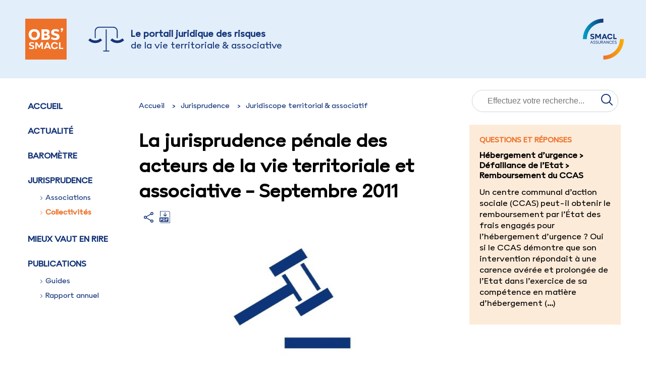

--- FILE ---
content_type: text/html; charset=utf-8
request_url: https://www.observatoire-collectivites.org/spip.php?article2533
body_size: 23190
content:
<!DOCTYPE html>
<html>

<!-- TEMPLATE D'ARTICLE (GÉNÉRIQUE) -->



    <head>
        <link
            href="https://fonts.googleapis.com/css2?family=Montserrat:ital,wght@0,100;0,200;0,300;0,400;0,500;0,600;0,700;0,800;0,900;1,100;1,200;1,300;1,400;1,500;1,600;1,700;1,800;1,900&display=swap"
            rel="stylesheet">
        <meta content="text/html; charset=utf-8" http-equiv="content-type" />
        <meta name="google-site-verification" content="Tf9JUKA27menmuvzwLpAYnusQM6pvzQgDSRTWDRQwzw" />
        <meta name="viewport" content="width=device-width, initial-scale=1.0">
        <title>Observatoire Smacl des risques de la vie territoriale &amp; associative - La jurisprudence pénale des acteurs de la vie territoriale et associative - Septembre 2011</title>
        <link href="prive/spip_style.css" rel="stylesheet" type="text/css" media="screen" />
        <link href="squelettes/styles/base.css" rel="stylesheet" type="text/css" media="screen" />
        <link href="spip.php?page=backend" rel="alternate" type="application/rss+xml" />

        
<script>
var mediabox_settings={"auto_detect":true,"ns":"box","tt_img":true,"sel_g":"#documents_portfolio a[type='image\/jpeg'],#documents_portfolio a[type='image\/png'],#documents_portfolio a[type='image\/gif']","sel_c":".mediabox","str_ssStart":"Diaporama","str_ssStop":"Arr\u00eater","str_cur":"{current}\/{total}","str_prev":"Pr\u00e9c\u00e9dent","str_next":"Suivant","str_close":"Fermer","str_loading":"Chargement\u2026","str_petc":"Taper \u2019Echap\u2019 pour fermer","str_dialTitDef":"Boite de dialogue","str_dialTitMed":"Affichage d\u2019un media","splash_url":"","lity":{"skin":"_simple-dark","maxWidth":"90%","maxHeight":"90%","minWidth":"400px","minHeight":"","slideshow_speed":"2500","opacite":"0.9","defaultCaptionState":"expanded"}};
</script>
<!-- insert_head_css -->
<link rel="stylesheet" href="plugins-dist/mediabox/lib/lity/lity.css?1724149326" type="text/css" media="all" />
<link rel="stylesheet" href="plugins-dist/mediabox/lity/css/lity.mediabox.css?1724149326" type="text/css" media="all" />
<link rel="stylesheet" href="plugins-dist/mediabox/lity/skins/_simple-dark/lity.css?1724149326" type="text/css" media="all" /><link rel='stylesheet' type='text/css' media='all' href='plugins-dist/porte_plume/css/barre_outils.css?1724149328' />
<link rel='stylesheet' type='text/css' media='all' href='local/cache-css/cssdyn-css_barre_outils_icones_css-86fa2922.css?1731001849' />
<script src="prive/javascript/jquery.js?1724149324" type="text/javascript"></script>

<script src="prive/javascript/jquery.form.js?1724149324" type="text/javascript"></script>

<script src="prive/javascript/jquery.autosave.js?1724149324" type="text/javascript"></script>

<script src="prive/javascript/jquery.placeholder-label.js?1724149324" type="text/javascript"></script>

<script src="prive/javascript/ajaxCallback.js?1724149324" type="text/javascript"></script>

<script src="prive/javascript/js.cookie.js?1724149324" type="text/javascript"></script>
<!-- insert_head -->
<script src="plugins-dist/mediabox/lib/lity/lity.js?1724149326" type="text/javascript"></script>
<script src="plugins-dist/mediabox/lity/js/lity.mediabox.js?1724149326" type="text/javascript"></script>
<script src="plugins-dist/mediabox/javascript/spip.mediabox.js?1724149326" type="text/javascript"></script><script type='text/javascript' src='plugins-dist/porte_plume/javascript/jquery.markitup_pour_spip.js?1724149328'></script>
<script type='text/javascript' src='plugins-dist/porte_plume/javascript/jquery.previsu_spip.js?1724149328'></script>
<script type='text/javascript' src='local/cache-js/jsdyn-javascript_porte_plume_start_js-29293447.js?1731001849'></script>
<link rel="shortcut icon" href="local/cache-gd2/79/660b37e2252c99a94c9cc8127fccf4.ico?1731001849" type="image/x-icon" />
<link rel="apple-touch-icon" sizes="57x57" href="local/cache-gd2/07/6b9fbe32c8a8e3228de743e4bcc1f2.png?1731001849" />
<link rel="apple-touch-icon" sizes="114x114" href="local/cache-gd2/83/0744e8504a3a8d1939fffa96df9ce7.png?1731001849" />
<link rel="apple-touch-icon" sizes="72x72" href="local/cache-gd2/e8/d02ab32c2ae5dc8ee340c3717fea0a.png?1731001849" />
<link rel="apple-touch-icon" sizes="144x144" href="local/cache-gd2/f3/c7ffc92048d2958ade7ab9ae2ec085.png?1731001849" />
<link rel="apple-touch-icon" sizes="60x60" href="local/cache-gd2/dd/6db0234d64dafac71258608cc3b5dd.png?1731001849" />
<link rel="apple-touch-icon" sizes="120x120" href="local/cache-gd2/5c/d6834c41d401fc49feb2c14b7d8018.png?1731001849" />
<link rel="apple-touch-icon" sizes="76x76" href="local/cache-gd2/a9/4df00d3e3568a1d2c793ee1511da98.png?1731001849" />
<link rel="icon" type="image/png" href="local/cache-gd2/8f/9d8eb4208cb03aa1d0c9a3f49b4719.png?1731001849" sizes="96x96" />
<link rel="icon" type="image/png" href="local/cache-gd2/89/ef64fab4e0660e68c240d808fded13.png?1731001849" sizes="16x16" />
<link rel="icon" type="image/png" href="local/cache-gd2/24/4aa2df0695152fb8bc446a3dd8a687.png?1731001849" sizes="32x32" />
<link rel="icon" type="image/png" href="local/cache-gd2/24/a3fa91f8d03cacf922ca093fa09470.png?1731001849" sizes="192x192" />
<meta name="msapplication-TileImage" content="local/cache-gd2/83/0744e8504a3a8d1939fffa96df9ce7.png?1731001849" />

<meta name="msapplication-TileColor" content="#f59b11" />
<meta name="theme-color" content="#f59b11" />
<!-- début de : ckeditor_insert_head -->

	<script type="application/javascript" src="https://www.observatoire-collectivites.org/plugins/custom/ckeditor/v1.2.6/lib/ckeditor/ckeditor.js?1699608730"></script>
	<script type="application/javascript">CKEDITOR.config.jqueryOverrideVal=true;</script>
	<script type="application/javascript" src="https://www.observatoire-collectivites.org/plugins/custom/ckeditor/v1.2.6/lib/ckeditor/adapters/jquery.js?1699608730"></script>
	<script type="application/javascript" src="local/cache-js/jsdyn-ckeditor4spip_js-2acee004.js?1731001849"></script>
	<script type="application/javascript">
$(document).ready(function(){
	function loadCKEditor() {
		// la configuration de ckeditor :
		CKEDITOR.ckeditorpath="https:\/\/www.observatoire-collectivites.org\/plugins\/custom\/ckeditor\/v1.2.6\/lib\/ckeditor\/ckeditor.js";
		CKEDITOR.spipurl="https:\/\/www.observatoire-collectivites.org\/spip.php";
		CKEDITOR.ckpreferedversion='4.19.1';
		CKEDITOR.ckeditmode='ckeditor';
		CKEDITOR.ckConfig = {"minwidth":828,"vignette":200,"filebrowserSpipdocBrowseUrl":"https:\/\/www.observatoire-collectivites.org\/spip.php?page=select_documents","format_tags":"h2;h3;div;p","format_h2":{"element":"h2","attributes":{"class":"spip_obs"}},"format_h3":{"element":"h3","attributes":{"class":"spip_obs"}},"format_div":{"element":"div","attributes":{"class":"spip_obs"}},"format_p":{"element":"p","attributes":{"class":"spip_obs"}},"forcePasteAsPlainText":"","toolbar_SpipFull":[["Source"],["Cut","Copy","Paste","PasteText"],["SpellChecker","Scayt"],["Undo","Redo"],["Find","Replace"],["SelectAll","RemoveFormat"],["Bold","Italic","Underline","Strike"],["Subscript","Superscript"],["BulletedList","Outdent","Indent"],["JustifyLeft","JustifyCenter","JustifyRight"],"\/",["Spip","Link","Unlink","Anchor","Iframe"],["Image","Table","HorizontalRule","SpecialChar"],["Styles","Format","FontSize"],["TextColor"],["About"]],"toolbar_SpipBasic":[["Cut","Copy","PasteText","-","Bold","Italic","Underline","-","NumberedList","BulletedList","-","Spip","Link","Unlink","-","About"]],"toolbar":"SpipFull","uiColor":"#f5f5f5","language":"fr","contentsCss":["https:\/\/www.observatoire-collectivites.org\/squelettes\/styles\/base.css","https:\/\/www.observatoire-collectivites.org\/prive\/spip_style.css?1724149324","https:\/\/www.observatoire-collectivites.org\/plugins\/custom\/ckeditor\/v1.2.6\/css\/cked-editor.css?1699608730"],"font_names":"serif;sans serif;monospace;cursive;fantasy","filebrowserBrowseUrl":"https:\/\/www.observatoire-collectivites.org\/spip.php?page=filebrowser&type=files","filebrowserImageBrowseLinkUrl":"https:\/\/www.observatoire-collectivites.org\/spip.php?page=filebrowser&type=files","filebrowserImageBrowseUrl":"https:\/\/www.observatoire-collectivites.org\/spip.php?page=filebrowser&type=images","filebrowserFlashBrowseUrl":"https:\/\/www.observatoire-collectivites.org\/spip.php?page=filebrowser&type=flash","filebrowserUploadUrl":"https:\/\/www.observatoire-collectivites.org\/spip.php?page=filebrowser&type=files&mode=direct","filebrowserImageUploadUrl":"https:\/\/www.observatoire-collectivites.org\/spip.php?page=filebrowser&type=images&mode=direct","filebrowserFlashUploadUrl":"https:\/\/www.observatoire-collectivites.org\/spip.php?page=filebrowser&type=flash&mode=direct","filebrowserWindowWidth":682,"filebrowserWindowHeight":500,"extraPlugins":"spip","loadExtraPlugins":{"spip":"https:\/\/www.observatoire-collectivites.org\/plugins\/custom\/ckeditor\/v1.2.6\/ckeditor-plugin\/spip\/"},"colorButton_enableMore":false,"height":500,"scayt_autoStartup":true,"scayt_sLang":"fr_FR","resize_enabled":true,"entities":false,"skin":"moono-lisa","enterMode":3,"shiftEnterMode":2,"stylesCombo_stylesSet":"spip-styles:https:\/\/www.observatoire-collectivites.org\/spip.php?page=spip-styles.js","removeDialogTabs":"link:advanced","fontSize_sizes":"8\/8px;9\/9px;10\/10px;11\/11px;12\/12px;14\/14px;16\/16px;18\/18px;20\/20px;22\/22px;24\/24px;26\/26px;28\/28px;36\/36px;48\/48px;72\/72px","dialog_startupFocusTab":true,"readOnly":false,"spip_contexte":{"id":null,"type":null},"forceEnterMode":true,"removePlugins":"blockquote,div,docprops,flash,image2,maximize,newpage,pagebreak,pastefromword,placeholder,preview,print,save,showblocks,smiley,templates,uicolor,forms,devtools","allowedContent":true,"fullPage":false};

		var ajaxload=[{"0":"#formulaire_forum textarea[name=texte]","1":"Basic","3":"54c01556b8a644870e0ec01f26dd1541"},{"0":"textarea.crayon-active","1":"Full","3":"1c62eb7851e9eaf12196e323a2b31960"}];
		CKEDITOR.instances = [] ; // normalement aucune instances de CKEDITOR n'est valide à cet instant, on les vide.
		fullInitCKEDITOR(ajaxload) ;
	}

	if(typeof onAjaxLoad == 'function') onAjaxLoad(loadCKEditor);
	loadCKEditor();
}) ;

	</script>
<!-- fin de : ckeditor_insert_head -->


        <script type="text/javascript" src="squelettes/js/principal.js"></script>
    </head>

    <body>
        <!-- Google Tag Manager -->
<script>
(function(w,d,s,l,i){w[l]=w[l]||[];w[l].push({'gtm.start':
new Date().getTime(),event:'gtm.js'});var f=d.getElementsByTagName(s)[0],
j=d.createElement(s),dl=l!='dataLayer'?'&l='+l:'';j.async=true;j.src=
'https://www.googletagmanager.com/gtm.js?id='+i+dl;f.parentNode.insertBefore(j,f);
})(window,document,'script','dataLayer','GTM-NJVMV7C');

</script>
<div class="header">
    <div class="header__container" title="Observatoire SMACL des risques de la vie territoriale et associative">
        <a href="https://www.observatoire-collectivites.org">
            <div class="desktop__header">
                <div class="desktop__logo_observatoire">
                    <svg width="82" role="img" aria-label="identité Observatoire SMACL" height="81" viewBox="0 0 82 81" fill="none" xmlns="http://www.w3.org/2000/svg">
                        <path d="M0 0V81H82V61.7901V0H0Z" fill="#EE712A"/>
                        <path d="M70.2676 20.9246C70.2676 20.2616 70.499 19.713 70.9696 19.2787C71.4401 18.8367 72.0187 18.6157 72.7206 18.6157C73.4458 18.6157 74.0397 18.8367 74.4871 19.2863C74.9423 19.7359 75.166 20.3073 75.166 21.016C75.166 21.618 74.8728 22.3876 74.2789 23.3248L72.1884 26.6929L70.5607 25.7937L72.3658 22.9362C71.7718 22.9362 71.2781 22.7534 70.877 22.3952C70.4681 22.0218 70.2676 21.5342 70.2676 20.9246Z" fill="white"/>
                        <path d="M12.5194 60.3501C11.532 60.3501 10.5677 60.2205 9.63432 59.9615C8.70092 59.7024 7.92181 59.3214 7.30469 58.8185L8.15323 56.7687C8.70092 57.203 9.35662 57.5383 10.1126 57.7822C10.8686 58.026 11.6323 58.1479 12.3959 58.1479C13.2291 58.1479 13.8693 58.0031 14.309 57.706C14.7487 57.4088 14.9647 56.9897 14.9647 56.4258C14.9647 56.022 14.8567 55.7095 14.6484 55.4809C14.4324 55.26 14.1779 55.0923 13.8847 54.978C13.5839 54.8637 13.2985 54.7647 13.0131 54.6808L11.5474 54.2617C11.1926 54.1627 10.7914 54.0408 10.3517 53.8807C9.90431 53.7283 9.47233 53.515 9.05577 53.2407C8.63921 52.9664 8.2998 52.6006 8.03752 52.1434C7.77524 51.6786 7.6441 51.0995 7.6441 50.4061C7.6441 49.5679 7.8601 48.844 8.27665 48.2344C8.70092 47.6248 9.2949 47.16 10.0586 46.8399C10.8223 46.5199 11.7017 46.3599 12.6891 46.3599C13.5916 46.3599 14.4633 46.4818 15.2887 46.718C16.1141 46.9542 16.8315 47.2666 17.4409 47.6629L16.5924 49.7203C16.0832 49.385 15.4893 49.1183 14.8181 48.9125C14.147 48.7068 13.499 48.6077 12.8742 48.6077C12.0797 48.6077 11.4857 48.7601 11.0923 49.0649C10.6989 49.3697 10.4983 49.7736 10.4983 50.2613C10.4983 50.6346 10.5909 50.9318 10.7837 51.1299C10.9766 51.3357 11.2234 51.4957 11.5397 51.61C11.8482 51.7319 12.1799 51.831 12.5348 51.9148L14.1933 52.3568C14.4864 52.4406 14.849 52.5549 15.2656 52.6997C15.6821 52.8444 16.091 53.0654 16.4844 53.3473C16.8778 53.6369 17.2095 54.0103 17.4795 54.4751C17.7495 54.9399 17.8806 55.5343 17.8806 56.2429C17.8806 57.5002 17.41 58.4984 16.4689 59.2299C15.5355 59.9843 14.2164 60.3501 12.5194 60.3501Z" fill="white"/>
                        <path d="M20.0938 60.0987V46.6724H23.3645L27.5686 54.1323L31.7496 46.6724H35.0204V60.1063H32.305V50.7948L28.448 57.6222H26.8744L22.8245 50.749V60.0987H20.0938Z" fill="white"/>
                        <path d="M36.7031 60.0987L42.5812 46.6724H45.2503L51.1283 60.1063H48.0119L46.9088 57.447H40.8841L39.7579 60.1063H36.7031V60.0987ZM41.8175 55.1534H45.9985L43.9234 50.1699L41.8175 55.1534Z" fill="white"/>
                        <path d="M51.1895 53.3779C51.1895 51.9835 51.4826 50.7567 52.0689 49.7127C52.6551 48.6612 53.4805 47.8458 54.5528 47.2591C55.6173 46.6724 56.8593 46.3828 58.2786 46.3828C59.3123 46.3828 60.2689 46.5505 61.1405 46.8781C62.0199 47.2058 62.7682 47.6706 63.393 48.2726C64.0179 48.8745 64.4653 49.5832 64.7507 50.4061L61.9042 51.2824C61.7345 50.5814 61.3102 50.0099 60.6391 49.5679C59.968 49.1184 59.1658 48.8974 58.2324 48.8974C56.9595 48.8974 55.949 49.3089 55.2007 50.1318C54.4525 50.9548 54.0745 52.0368 54.0745 53.3779C54.0745 54.719 54.4525 55.8011 55.2007 56.624C55.949 57.447 56.9595 57.8584 58.2324 57.8584C59.1658 57.8584 59.968 57.6375 60.6391 57.1879C61.3102 56.7383 61.7345 56.1668 61.9042 55.4658L64.743 56.3497C64.4576 57.1727 64.0102 57.8889 63.3853 58.4833C62.7605 59.0853 62.0122 59.5501 61.1328 59.8777C60.2534 60.2054 59.3046 60.373 58.2709 60.373C56.8593 60.373 55.6173 60.0759 54.5451 59.4967C53.4805 58.91 52.6474 58.0947 52.0611 57.0431C51.4826 55.9916 51.1895 54.7724 51.1895 53.3779Z" fill="white"/>
                        <path d="M75.3112 57.6527V60.1063H66.9492V46.6724H69.7263V57.6527H75.3112Z" fill="white"/>
                        <path d="M17.9278 42.3668C15.7062 42.3668 13.7622 41.9173 12.0806 41.0181C10.3989 40.119 9.09526 38.8464 8.16186 37.2081C7.22847 35.5699 6.76562 33.6649 6.76562 31.5008C6.76562 29.3139 7.22847 27.4013 8.16186 25.7706C9.09526 24.1399 10.3989 22.8826 12.0806 21.9835C13.7622 21.0843 15.7062 20.6348 17.9278 20.6348C20.1417 20.6348 22.0934 21.0843 23.775 21.9835C25.4567 22.8826 26.7604 24.1476 27.6938 25.7706C28.6271 27.3937 29.09 29.3063 29.09 31.5008C29.09 33.6725 28.6194 35.5699 27.6938 37.2081C26.7604 38.8464 25.4567 40.119 23.775 41.0181C22.0934 41.9173 20.1417 42.3668 17.9278 42.3668ZM17.9278 37.6501C19.7252 37.6501 21.1291 37.0862 22.1242 35.9585C23.1271 34.8307 23.6208 33.3448 23.6208 31.5008C23.6208 29.6568 23.1193 28.1709 22.1242 27.0431C21.1214 25.9154 19.7252 25.3515 17.9278 25.3515C16.1304 25.3515 14.7265 25.9154 13.7314 27.0431C12.7286 28.1709 12.2349 29.6568 12.2349 31.5008C12.2349 33.3448 12.7363 34.8307 13.7314 35.9585C14.7265 37.0862 16.1227 37.6501 17.9278 37.6501Z" fill="white"/>
                        <path d="M32.2832 41.9476V21.0918H42.0646C44.0856 21.0918 45.6439 21.5947 46.7393 22.5853C47.8347 23.5835 48.3824 24.9094 48.3824 26.5553C48.3824 27.7669 48.0892 28.8032 47.4952 29.6642C46.9013 30.5177 46.099 31.1349 45.0885 31.5006C46.4076 31.8054 47.3795 32.3922 48.0044 33.2761C48.6292 34.1524 48.9455 35.1658 48.9455 36.3164C48.9455 38.2291 48.3206 39.6387 47.071 40.5608C45.8213 41.4828 44.1628 41.94 42.0954 41.94H32.2832V41.9476ZM40.8149 25.3818H37.3899V29.7404H40.784C41.5092 29.7404 42.0954 29.5423 42.5428 29.1537C42.9903 28.7651 43.2217 28.2393 43.2217 27.5916C43.2217 26.9211 43.0057 26.38 42.566 25.9838C42.1263 25.5876 41.54 25.3818 40.8149 25.3818ZM41.4089 33.3904H37.3899V37.6499H41.4089C42.1803 37.6499 42.7743 37.4594 43.2062 37.0784C43.6382 36.6974 43.8465 36.2021 43.8465 35.6002C43.8465 34.8839 43.6228 34.3353 43.1677 33.9543C42.7203 33.5809 42.134 33.3904 41.4089 33.3904Z" fill="white"/>
                        <path d="M59.2974 42.3668C57.7161 42.3668 56.1733 42.1611 54.669 41.7496C53.1648 41.3382 51.9151 40.7514 50.9277 39.9894L52.4088 36.1185C53.2651 36.7662 54.291 37.292 55.4867 37.6806C56.6824 38.0692 57.8626 38.2673 59.0275 38.2673C61.2877 38.2673 62.4216 37.551 62.4216 36.1185C62.4216 35.6232 62.2982 35.2422 62.0436 34.9831C61.7891 34.724 61.4728 34.5259 61.0871 34.3811C60.7014 34.244 60.3157 34.1144 59.9146 34.0078L57.4769 33.322C56.9678 33.1924 56.3815 33.0096 55.695 32.7657C55.0162 32.5295 54.345 32.1866 53.6894 31.737C53.0337 31.2951 52.4782 30.7007 52.0385 29.9616C51.5989 29.2224 51.3829 28.2928 51.3829 27.1651C51.3829 25.7782 51.7377 24.5971 52.4397 23.6218C53.1417 22.6464 54.1136 21.8997 55.3556 21.3968C56.5975 20.8862 58.0169 20.6348 59.6214 20.6348C61.0717 20.6348 62.4448 20.81 63.7561 21.1682C65.0598 21.5263 66.2092 21.9835 67.1966 22.5474L65.7155 26.4183C64.9441 25.923 64.0416 25.5268 63.0002 25.2296C61.9588 24.94 60.9714 24.7876 60.0534 24.7876C58.958 24.7876 58.1403 24.9705 57.6158 25.3439C57.0912 25.7096 56.829 26.2126 56.829 26.8374C56.829 27.5537 57.0989 28.0337 57.6389 28.2852C58.1789 28.5366 58.7883 28.75 59.4672 28.9176L62.2982 29.6644C62.7379 29.7711 63.2702 29.9387 63.895 30.1673C64.5198 30.3959 65.1447 30.7236 65.7695 31.1579C66.3943 31.5922 66.9189 32.179 67.3354 32.9181C67.752 33.6573 67.9603 34.6021 67.9603 35.7451C67.9603 37.7873 67.2043 39.3951 65.6846 40.5762C64.1727 41.7801 62.0436 42.3668 59.2974 42.3668Z" fill="white"/>
                    </svg>
                </div>
                <div class="desktop__logo_juridique">
                    <svg width="71" height="49" viewBox="0 0 71 49" fill="none" xmlns="http://www.w3.org/2000/svg">
                        <g clip-path="url(#clip0_310_2003)">
                            <path d="M3.66951 23.0527L0 26.6975C3.76209 30.4257 8.71088 32.2939 13.6597 32.2939C18.6085 32.2939 23.5488 30.4257 27.3109 26.6975L23.6414 23.0611C18.1372 28.5157 9.17378 28.5157 3.66951 23.0611V23.0527Z" fill="#133478"/>
                            <path d="M67.3309 23.0611C61.8266 28.5157 52.8632 28.5157 47.359 23.0611L43.6895 26.6975C47.4515 30.4257 52.4003 32.2939 57.3491 32.2939C62.2979 32.2939 67.2383 30.4257 71.0004 26.6975L67.3309 23.0527V23.0611Z" fill="#133478"/>
                            <path d="M14.5852 8.65736C14.5852 4.90417 17.6656 1.85157 21.4529 1.85157H49.4203C53.2077 1.85157 56.288 4.90417 56.288 8.65736V22.5859H58.1565V8.65736C58.1565 3.88664 54.2429 0 49.4203 0H21.4529C16.6388 0 12.7168 3.8783 12.7168 8.65736V22.5859H14.5852V8.65736Z" fill="#133478"/>
                            <path d="M36.3669 5.30469H34.5069V47.1569H29.5918V49.0002H41.7534V47.1569H36.3669V5.30469Z" fill="#133478"/>
                        </g>
                        <defs>
                            <clipPath id="clip0_310_2003">
                                <rect width="71" height="49" fill="white"/>
                            </clipPath>
                        </defs>
                    </svg>
                </div>
                <div class="desktop__title"><div>Le portail juridique des risques</div><div>de la vie territoriale & associative</div></div>
                <div class="desktop__logo_smacl">
                    <svg width="81" height="81" viewBox="0 0 81 81" fill="none" xmlns="http://www.w3.org/2000/svg">
                        <path d="M40.4999 7.7007V0C18.1324 9.9179e-05 0 18.1325 0 40.5H7.70072C7.70071 31.8011 11.1563 23.4585 17.3074 17.3074C23.4584 11.1564 31.801 7.70074 40.4999 7.7007Z" fill="url(#paint0_linear_259_2440)"/>
                        <path d="M81.0001 40.5126V40.5H73.2995C73.2995 49.1989 69.8439 57.5415 63.6928 63.6926C57.5417 69.8437 49.1991 73.2993 40.5002 73.2993H40.5V81H40.5002C62.8635 81 80.9932 62.8743 81.0001 40.5126Z" fill="url(#paint1_linear_259_2440)"/>
                        <path d="M18.4395 38.8039C17.2769 38.797 16.1458 38.4256 15.2054 37.7419L14.5137 39.4958C15.4791 40.2519 17.0236 40.6703 18.5522 40.6703C21.1748 40.6703 22.6873 39.4314 22.6873 37.4524C22.6873 35.232 20.7885 34.7009 19.9037 34.4598L18.6004 34.1057C17.8601 33.9125 17.1845 33.7357 17.1845 32.9473C17.1845 32.2714 17.7315 31.821 18.874 31.821C19.8589 31.8383 20.8207 32.1218 21.6576 32.6414L22.3332 30.8878C21.2272 30.2517 19.9729 29.9186 18.6969 29.9224C16.38 29.9224 14.755 31.0808 14.755 33.0921C14.755 35.2963 16.7018 35.8111 17.7315 36.1009L18.8899 36.4227C19.4854 36.5997 20.2255 36.7927 20.2255 37.6133C20.2255 38.3856 19.5981 38.8039 18.4395 38.8039Z" fill="#133478"/>
                        <path d="M30.0888 35.6179L27.0318 30.1475H24.3125V40.4609H26.5971V33.6228L29.5095 38.5785H30.8128L33.564 33.639V40.4609H35.8488V30.1475H33.1136L30.0888 35.6179Z" fill="#133478"/>
                        <path d="M40.4366 38.5786H44.8612L45.6176 40.461H48.2402L43.7833 30.1475H41.5629L37.0898 40.461H39.6643L40.4366 38.5786ZM42.6731 33.1562L44.089 36.6477H41.225L42.6731 33.1562Z" fill="#133478"/>
                        <path d="M56.2195 36.8088C55.9782 37.8224 54.9484 38.5303 53.613 38.5303C51.7628 38.5303 50.6365 37.2431 50.6365 35.2963C50.6365 33.3495 51.7628 32.0623 53.613 32.0623C54.9484 32.0623 55.9782 32.7702 56.2195 33.7838L58.617 33.0759C57.9895 31.113 56.0427 29.9224 53.6291 29.9224C50.3951 29.9224 48.207 32.0784 48.207 35.2963C48.207 38.5142 50.3951 40.6703 53.6291 40.6703C56.0427 40.6703 57.9895 39.4796 58.617 37.5167L56.2195 36.8088Z" fill="#133478"/>
                        <path d="M66.7925 38.3692H62.5772V30.1475H60.2441V40.4609H66.7925V38.3692Z" fill="#133478"/>
                        <path d="M17.6698 43.8477H16.9348L14.4648 49.6046H15.2775L15.9042 48.1212H18.7002L19.3061 49.5746L19.3184 49.6046H20.1578L17.6825 43.8769L17.6698 43.8477ZM18.4209 47.4677H16.175L17.3023 44.8156L18.4209 47.4677Z" fill="#133478"/>
                        <path d="M22.9845 46.4009L22.4537 46.2504C21.834 46.0911 21.36 45.9219 21.36 45.3262C21.36 44.7484 21.8006 44.4036 22.5386 44.4036C23.0995 44.4031 23.6459 44.582 24.0979 44.9142L24.1441 44.9507L24.4546 44.3498L24.4223 44.3251C23.87 43.9392 23.2124 43.7323 22.5386 43.7324C21.3687 43.7324 20.5827 44.38 20.5827 45.3438C20.5827 46.4489 21.5317 46.7252 22.2247 46.9269L22.7636 47.0859C23.1533 47.1962 23.8055 47.3806 23.8055 48.0901C23.8055 48.7077 23.3366 49.0478 22.4854 49.0478C21.8632 49.0615 21.256 48.8565 20.7694 48.4686L20.7242 48.4289L20.3926 49.0197L20.4233 49.0455C21.0201 49.4986 21.7542 49.7332 22.5031 49.7102C23.811 49.7102 24.5917 49.0947 24.5917 48.0635C24.5917 46.8145 23.4232 46.5137 22.9845 46.4009Z" fill="#133478"/>
                        <path d="M27.754 46.4009L27.223 46.2504C26.6033 46.0911 26.1293 45.9219 26.1293 45.3262C26.1293 44.7484 26.5699 44.4036 27.3079 44.4036C27.8689 44.4032 28.4154 44.5821 28.8675 44.9142L28.9136 44.9507L29.2241 44.3498L29.1918 44.3251C28.6394 43.9392 27.9818 43.7323 27.3079 43.7324C26.1381 43.7324 25.352 44.38 25.352 45.3438C25.352 46.4491 26.3012 46.7252 26.9942 46.9269L27.5331 47.0859C27.9228 47.1962 28.575 47.3806 28.575 48.0901C28.575 48.7077 28.1061 49.0478 27.2549 49.0478C26.6328 49.0616 26.0255 48.8566 25.5389 48.4686L25.4937 48.4289L25.1621 49.0197L25.1929 49.0455C25.7896 49.4986 26.5237 49.7332 27.2726 49.7102C28.5803 49.7102 29.361 49.0947 29.361 48.0635C29.361 46.8147 28.1927 46.5137 27.754 46.4009Z" fill="#133478"/>
                        <path d="M33.8998 47.5957C33.8998 48.4722 33.3502 48.9954 32.4297 48.9954C31.8814 48.9954 30.9602 48.8134 30.9509 47.5957V43.8477H30.1914V47.6134C30.1914 49.1596 31.3476 49.7106 32.4297 49.7106C33.5076 49.7106 34.6594 49.1596 34.6594 47.6134V43.8477H33.8998V47.5957Z" fill="#133478"/>
                        <path d="M38.2667 46.8234C39.2616 46.8234 39.9046 46.2324 39.9046 45.3178C39.9046 44.4109 39.2669 43.8477 38.2403 43.8477H35.8516V49.6046H36.6023V46.8234H37.2871L39.1412 49.6046H40.0456L38.1383 46.8234H38.2667ZM39.1186 45.3531C39.1186 45.8945 38.7758 46.205 38.1783 46.205H36.6023V44.5099H38.1784C38.7671 44.5099 39.1186 44.8251 39.1186 45.3531Z" fill="#133478"/>
                        <path d="M43.4999 43.8477H42.7649L40.2949 49.6046H41.1076L41.7343 48.1212H44.5303L45.1361 49.5746L45.1485 49.6046H45.9879L43.5126 43.8769L43.4999 43.8477ZM44.2512 47.4677H42.0051L43.1324 44.8156L44.2512 47.4677Z" fill="#133478"/>
                        <path d="M50.308 48.2731L47.3861 43.8688L47.3715 43.8472H46.6523V49.6042H47.4117V45.1954L50.3482 49.6042H51.0672V43.8472H50.308V48.2731Z" fill="#133478"/>
                        <path d="M54.8515 44.4476C55.738 44.4476 56.4859 44.9167 56.7125 45.615L56.7286 45.6648L57.4748 45.3622L57.4577 45.3176C57.0885 44.3548 56.069 43.7324 54.8604 43.7324C53.1414 43.7324 51.9863 44.9336 51.9863 46.7214C51.9863 48.509 53.1414 49.7102 54.8604 49.7102C56.0725 49.7102 57.0919 49.0881 57.4577 48.125L57.4746 48.0806L56.7284 47.7779L56.7125 47.8278C56.487 48.5313 55.7392 49.004 54.8515 49.004C53.6027 49.004 52.7635 48.0867 52.7635 46.7214C52.7634 45.3615 53.6027 44.4476 54.8515 44.4476Z" fill="#133478"/>
                        <path d="M58.3984 49.6042H61.9483V48.8977H59.1491V47.0524H61.6745V46.3811H59.1491V44.5626H61.9483V43.8472H58.3984V49.6042Z" fill="#133478"/>
                        <path d="M65.2325 46.4009L64.7017 46.2505C64.082 46.0911 63.608 45.9219 63.608 45.3262C63.608 44.7484 64.0486 44.4036 64.7866 44.4036C65.3476 44.4031 65.894 44.582 66.346 44.9142L66.3921 44.9507L66.7026 44.3498L66.6703 44.3251C66.118 43.9392 65.4604 43.7323 64.7866 43.7324C63.6168 43.7324 62.8307 44.38 62.8307 45.3438C62.8307 46.4489 63.7797 46.7252 64.4727 46.9269L65.0117 47.0859C65.4014 47.1962 66.0535 47.3806 66.0535 48.0901C66.0535 48.7077 65.5848 49.0478 64.7336 49.0478C64.1115 49.0616 63.5042 48.8566 63.0176 48.4686L62.9726 48.4289L62.6406 49.0197L62.6714 49.0455C63.2682 49.4986 64.0024 49.7332 64.7513 49.7102C66.059 49.7102 66.8397 49.0948 66.8397 48.0635C66.8397 46.8145 65.6712 46.5137 65.2325 46.4009Z" fill="#133478"/>
                        <defs>
                            <linearGradient id="paint0_linear_259_2440" x1="0" y1="20.25" x2="40.4999" y2="20.25" gradientUnits="userSpaceOnUse">
                                <stop offset="0.08042" stop-color="#009CC1"/>
                                <stop offset="1" stop-color="#133478"/>
                            </linearGradient>
                            <linearGradient id="paint1_linear_259_2440" x1="40.5" y1="60.75" x2="81.0001" y2="60.75" gradientUnits="userSpaceOnUse">
                                <stop stop-color="#EE712A"/>
                                <stop offset="0.91958" stop-color="#F8A909"/>
                            </linearGradient>
                        </defs>
                    </svg>
                </div>
            </div>
        </a>
    </div>
</div>        <div class="shade-screen hidden"></div>
<div class="mobile">
    <div class="mobile__header" title="Portail juridique des risques de la vie territoriale & associative">
        <div class="mobile__logo_observatoire">
            <a href="https://www.observatoire-collectivites.org">
                <svg width="40" height="40" viewBox="0 0 82 81" fill="none" xmlns="http://www.w3.org/2000/svg">
            <path d="M0 0V81H82V61.7901V0H0Z" fill="#EE712A"/>
            <path d="M70.2676 20.9246C70.2676 20.2616 70.499 19.713 70.9696 19.2787C71.4401 18.8367 72.0187 18.6157 72.7206 18.6157C73.4458 18.6157 74.0397 18.8367 74.4871 19.2863C74.9423 19.7359 75.166 20.3073 75.166 21.016C75.166 21.618 74.8728 22.3876 74.2789 23.3248L72.1884 26.6929L70.5607 25.7937L72.3658 22.9362C71.7718 22.9362 71.2781 22.7534 70.877 22.3952C70.4681 22.0218 70.2676 21.5342 70.2676 20.9246Z" fill="white"/>
            <path d="M12.5194 60.3501C11.532 60.3501 10.5677 60.2205 9.63432 59.9615C8.70092 59.7024 7.92181 59.3214 7.30469 58.8185L8.15323 56.7687C8.70092 57.203 9.35662 57.5383 10.1126 57.7822C10.8686 58.026 11.6323 58.1479 12.3959 58.1479C13.2291 58.1479 13.8693 58.0031 14.309 57.706C14.7487 57.4088 14.9647 56.9897 14.9647 56.4258C14.9647 56.022 14.8567 55.7095 14.6484 55.4809C14.4324 55.26 14.1779 55.0923 13.8847 54.978C13.5839 54.8637 13.2985 54.7647 13.0131 54.6808L11.5474 54.2617C11.1926 54.1627 10.7914 54.0408 10.3517 53.8807C9.90431 53.7283 9.47233 53.515 9.05577 53.2407C8.63921 52.9664 8.2998 52.6006 8.03752 52.1434C7.77524 51.6786 7.6441 51.0995 7.6441 50.4061C7.6441 49.5679 7.8601 48.844 8.27665 48.2344C8.70092 47.6248 9.2949 47.16 10.0586 46.8399C10.8223 46.5199 11.7017 46.3599 12.6891 46.3599C13.5916 46.3599 14.4633 46.4818 15.2887 46.718C16.1141 46.9542 16.8315 47.2666 17.4409 47.6629L16.5924 49.7203C16.0832 49.385 15.4893 49.1183 14.8181 48.9125C14.147 48.7068 13.499 48.6077 12.8742 48.6077C12.0797 48.6077 11.4857 48.7601 11.0923 49.0649C10.6989 49.3697 10.4983 49.7736 10.4983 50.2613C10.4983 50.6346 10.5909 50.9318 10.7837 51.1299C10.9766 51.3357 11.2234 51.4957 11.5397 51.61C11.8482 51.7319 12.1799 51.831 12.5348 51.9148L14.1933 52.3568C14.4864 52.4406 14.849 52.5549 15.2656 52.6997C15.6821 52.8444 16.091 53.0654 16.4844 53.3473C16.8778 53.6369 17.2095 54.0103 17.4795 54.4751C17.7495 54.9399 17.8806 55.5343 17.8806 56.2429C17.8806 57.5002 17.41 58.4984 16.4689 59.2299C15.5355 59.9843 14.2164 60.3501 12.5194 60.3501Z" fill="white"/>
            <path d="M20.0938 60.0987V46.6724H23.3645L27.5686 54.1323L31.7496 46.6724H35.0204V60.1063H32.305V50.7948L28.448 57.6222H26.8744L22.8245 50.749V60.0987H20.0938Z" fill="white"/>
            <path d="M36.7031 60.0987L42.5812 46.6724H45.2503L51.1283 60.1063H48.0119L46.9088 57.447H40.8841L39.7579 60.1063H36.7031V60.0987ZM41.8175 55.1534H45.9985L43.9234 50.1699L41.8175 55.1534Z" fill="white"/>
            <path d="M51.1895 53.3779C51.1895 51.9835 51.4826 50.7567 52.0689 49.7127C52.6551 48.6612 53.4805 47.8458 54.5528 47.2591C55.6173 46.6724 56.8593 46.3828 58.2786 46.3828C59.3123 46.3828 60.2689 46.5505 61.1405 46.8781C62.0199 47.2058 62.7682 47.6706 63.393 48.2726C64.0179 48.8745 64.4653 49.5832 64.7507 50.4061L61.9042 51.2824C61.7345 50.5814 61.3102 50.0099 60.6391 49.5679C59.968 49.1184 59.1658 48.8974 58.2324 48.8974C56.9595 48.8974 55.949 49.3089 55.2007 50.1318C54.4525 50.9548 54.0745 52.0368 54.0745 53.3779C54.0745 54.719 54.4525 55.8011 55.2007 56.624C55.949 57.447 56.9595 57.8584 58.2324 57.8584C59.1658 57.8584 59.968 57.6375 60.6391 57.1879C61.3102 56.7383 61.7345 56.1668 61.9042 55.4658L64.743 56.3497C64.4576 57.1727 64.0102 57.8889 63.3853 58.4833C62.7605 59.0853 62.0122 59.5501 61.1328 59.8777C60.2534 60.2054 59.3046 60.373 58.2709 60.373C56.8593 60.373 55.6173 60.0759 54.5451 59.4967C53.4805 58.91 52.6474 58.0947 52.0611 57.0431C51.4826 55.9916 51.1895 54.7724 51.1895 53.3779Z" fill="white"/>
            <path d="M75.3112 57.6527V60.1063H66.9492V46.6724H69.7263V57.6527H75.3112Z" fill="white"/>
            <path d="M17.9278 42.3668C15.7062 42.3668 13.7622 41.9173 12.0806 41.0181C10.3989 40.119 9.09526 38.8464 8.16186 37.2081C7.22847 35.5699 6.76562 33.6649 6.76562 31.5008C6.76562 29.3139 7.22847 27.4013 8.16186 25.7706C9.09526 24.1399 10.3989 22.8826 12.0806 21.9835C13.7622 21.0843 15.7062 20.6348 17.9278 20.6348C20.1417 20.6348 22.0934 21.0843 23.775 21.9835C25.4567 22.8826 26.7604 24.1476 27.6938 25.7706C28.6271 27.3937 29.09 29.3063 29.09 31.5008C29.09 33.6725 28.6194 35.5699 27.6938 37.2081C26.7604 38.8464 25.4567 40.119 23.775 41.0181C22.0934 41.9173 20.1417 42.3668 17.9278 42.3668ZM17.9278 37.6501C19.7252 37.6501 21.1291 37.0862 22.1242 35.9585C23.1271 34.8307 23.6208 33.3448 23.6208 31.5008C23.6208 29.6568 23.1193 28.1709 22.1242 27.0431C21.1214 25.9154 19.7252 25.3515 17.9278 25.3515C16.1304 25.3515 14.7265 25.9154 13.7314 27.0431C12.7286 28.1709 12.2349 29.6568 12.2349 31.5008C12.2349 33.3448 12.7363 34.8307 13.7314 35.9585C14.7265 37.0862 16.1227 37.6501 17.9278 37.6501Z" fill="white"/>
            <path d="M32.2832 41.9476V21.0918H42.0646C44.0856 21.0918 45.6439 21.5947 46.7393 22.5853C47.8347 23.5835 48.3824 24.9094 48.3824 26.5553C48.3824 27.7669 48.0892 28.8032 47.4952 29.6642C46.9013 30.5177 46.099 31.1349 45.0885 31.5006C46.4076 31.8054 47.3795 32.3922 48.0044 33.2761C48.6292 34.1524 48.9455 35.1658 48.9455 36.3164C48.9455 38.2291 48.3206 39.6387 47.071 40.5608C45.8213 41.4828 44.1628 41.94 42.0954 41.94H32.2832V41.9476ZM40.8149 25.3818H37.3899V29.7404H40.784C41.5092 29.7404 42.0954 29.5423 42.5428 29.1537C42.9903 28.7651 43.2217 28.2393 43.2217 27.5916C43.2217 26.9211 43.0057 26.38 42.566 25.9838C42.1263 25.5876 41.54 25.3818 40.8149 25.3818ZM41.4089 33.3904H37.3899V37.6499H41.4089C42.1803 37.6499 42.7743 37.4594 43.2062 37.0784C43.6382 36.6974 43.8465 36.2021 43.8465 35.6002C43.8465 34.8839 43.6228 34.3353 43.1677 33.9543C42.7203 33.5809 42.134 33.3904 41.4089 33.3904Z" fill="white"/>
            <path d="M59.2974 42.3668C57.7161 42.3668 56.1733 42.1611 54.669 41.7496C53.1648 41.3382 51.9151 40.7514 50.9277 39.9894L52.4088 36.1185C53.2651 36.7662 54.291 37.292 55.4867 37.6806C56.6824 38.0692 57.8626 38.2673 59.0275 38.2673C61.2877 38.2673 62.4216 37.551 62.4216 36.1185C62.4216 35.6232 62.2982 35.2422 62.0436 34.9831C61.7891 34.724 61.4728 34.5259 61.0871 34.3811C60.7014 34.244 60.3157 34.1144 59.9146 34.0078L57.4769 33.322C56.9678 33.1924 56.3815 33.0096 55.695 32.7657C55.0162 32.5295 54.345 32.1866 53.6894 31.737C53.0337 31.2951 52.4782 30.7007 52.0385 29.9616C51.5989 29.2224 51.3829 28.2928 51.3829 27.1651C51.3829 25.7782 51.7377 24.5971 52.4397 23.6218C53.1417 22.6464 54.1136 21.8997 55.3556 21.3968C56.5975 20.8862 58.0169 20.6348 59.6214 20.6348C61.0717 20.6348 62.4448 20.81 63.7561 21.1682C65.0598 21.5263 66.2092 21.9835 67.1966 22.5474L65.7155 26.4183C64.9441 25.923 64.0416 25.5268 63.0002 25.2296C61.9588 24.94 60.9714 24.7876 60.0534 24.7876C58.958 24.7876 58.1403 24.9705 57.6158 25.3439C57.0912 25.7096 56.829 26.2126 56.829 26.8374C56.829 27.5537 57.0989 28.0337 57.6389 28.2852C58.1789 28.5366 58.7883 28.75 59.4672 28.9176L62.2982 29.6644C62.7379 29.7711 63.2702 29.9387 63.895 30.1673C64.5198 30.3959 65.1447 30.7236 65.7695 31.1579C66.3943 31.5922 66.9189 32.179 67.3354 32.9181C67.752 33.6573 67.9603 34.6021 67.9603 35.7451C67.9603 37.7873 67.2043 39.3951 65.6846 40.5762C64.1727 41.7801 62.0436 42.3668 59.2974 42.3668Z" fill="white"/>
        </svg>
            </a>
        </div>
        <div class="mobile__logo_smacl">
            <svg width="40" height="40" viewBox="0 0 81 81" fill="none" xmlns="http://www.w3.org/2000/svg">
            <path d="M40.4999 7.7007V0C18.1324 9.9179e-05 0 18.1325 0 40.5H7.70072C7.70071 31.8011 11.1563 23.4585 17.3074 17.3074C23.4584 11.1564 31.801 7.70074 40.4999 7.7007Z" fill="url(#mob_paint0_linear_259_2440)"/>
            <path d="M81.0001 40.5126V40.5H73.2995C73.2995 49.1989 69.8439 57.5415 63.6928 63.6926C57.5417 69.8437 49.1991 73.2993 40.5002 73.2993H40.5V81H40.5002C62.8635 81 80.9932 62.8743 81.0001 40.5126Z" fill="url(#mob_paint1_linear_259_2440)"/>
            <path d="M18.4395 38.8039C17.2769 38.797 16.1458 38.4256 15.2054 37.7419L14.5137 39.4958C15.4791 40.2519 17.0236 40.6703 18.5522 40.6703C21.1748 40.6703 22.6873 39.4314 22.6873 37.4524C22.6873 35.232 20.7885 34.7009 19.9037 34.4598L18.6004 34.1057C17.8601 33.9125 17.1845 33.7357 17.1845 32.9473C17.1845 32.2714 17.7315 31.821 18.874 31.821C19.8589 31.8383 20.8207 32.1218 21.6576 32.6414L22.3332 30.8878C21.2272 30.2517 19.9729 29.9186 18.6969 29.9224C16.38 29.9224 14.755 31.0808 14.755 33.0921C14.755 35.2963 16.7018 35.8111 17.7315 36.1009L18.8899 36.4227C19.4854 36.5997 20.2255 36.7927 20.2255 37.6133C20.2255 38.3856 19.5981 38.8039 18.4395 38.8039Z" fill="#133478"/>
            <path d="M30.0888 35.6179L27.0318 30.1475H24.3125V40.4609H26.5971V33.6228L29.5095 38.5785H30.8128L33.564 33.639V40.4609H35.8488V30.1475H33.1136L30.0888 35.6179Z" fill="#133478"/>
            <path d="M40.4366 38.5786H44.8612L45.6176 40.461H48.2402L43.7833 30.1475H41.5629L37.0898 40.461H39.6643L40.4366 38.5786ZM42.6731 33.1562L44.089 36.6477H41.225L42.6731 33.1562Z" fill="#133478"/>
            <path d="M56.2195 36.8088C55.9782 37.8224 54.9484 38.5303 53.613 38.5303C51.7628 38.5303 50.6365 37.2431 50.6365 35.2963C50.6365 33.3495 51.7628 32.0623 53.613 32.0623C54.9484 32.0623 55.9782 32.7702 56.2195 33.7838L58.617 33.0759C57.9895 31.113 56.0427 29.9224 53.6291 29.9224C50.3951 29.9224 48.207 32.0784 48.207 35.2963C48.207 38.5142 50.3951 40.6703 53.6291 40.6703C56.0427 40.6703 57.9895 39.4796 58.617 37.5167L56.2195 36.8088Z" fill="#133478"/>
            <path d="M66.7925 38.3692H62.5772V30.1475H60.2441V40.4609H66.7925V38.3692Z" fill="#133478"/>
            <path d="M17.6698 43.8477H16.9348L14.4648 49.6046H15.2775L15.9042 48.1212H18.7002L19.3061 49.5746L19.3184 49.6046H20.1578L17.6825 43.8769L17.6698 43.8477ZM18.4209 47.4677H16.175L17.3023 44.8156L18.4209 47.4677Z" fill="#133478"/>
            <path d="M22.9845 46.4009L22.4537 46.2504C21.834 46.0911 21.36 45.9219 21.36 45.3262C21.36 44.7484 21.8006 44.4036 22.5386 44.4036C23.0995 44.4031 23.6459 44.582 24.0979 44.9142L24.1441 44.9507L24.4546 44.3498L24.4223 44.3251C23.87 43.9392 23.2124 43.7323 22.5386 43.7324C21.3687 43.7324 20.5827 44.38 20.5827 45.3438C20.5827 46.4489 21.5317 46.7252 22.2247 46.9269L22.7636 47.0859C23.1533 47.1962 23.8055 47.3806 23.8055 48.0901C23.8055 48.7077 23.3366 49.0478 22.4854 49.0478C21.8632 49.0615 21.256 48.8565 20.7694 48.4686L20.7242 48.4289L20.3926 49.0197L20.4233 49.0455C21.0201 49.4986 21.7542 49.7332 22.5031 49.7102C23.811 49.7102 24.5917 49.0947 24.5917 48.0635C24.5917 46.8145 23.4232 46.5137 22.9845 46.4009Z" fill="#133478"/>
            <path d="M27.754 46.4009L27.223 46.2504C26.6033 46.0911 26.1293 45.9219 26.1293 45.3262C26.1293 44.7484 26.5699 44.4036 27.3079 44.4036C27.8689 44.4032 28.4154 44.5821 28.8675 44.9142L28.9136 44.9507L29.2241 44.3498L29.1918 44.3251C28.6394 43.9392 27.9818 43.7323 27.3079 43.7324C26.1381 43.7324 25.352 44.38 25.352 45.3438C25.352 46.4491 26.3012 46.7252 26.9942 46.9269L27.5331 47.0859C27.9228 47.1962 28.575 47.3806 28.575 48.0901C28.575 48.7077 28.1061 49.0478 27.2549 49.0478C26.6328 49.0616 26.0255 48.8566 25.5389 48.4686L25.4937 48.4289L25.1621 49.0197L25.1929 49.0455C25.7896 49.4986 26.5237 49.7332 27.2726 49.7102C28.5803 49.7102 29.361 49.0947 29.361 48.0635C29.361 46.8147 28.1927 46.5137 27.754 46.4009Z" fill="#133478"/>
            <path d="M33.8998 47.5957C33.8998 48.4722 33.3502 48.9954 32.4297 48.9954C31.8814 48.9954 30.9602 48.8134 30.9509 47.5957V43.8477H30.1914V47.6134C30.1914 49.1596 31.3476 49.7106 32.4297 49.7106C33.5076 49.7106 34.6594 49.1596 34.6594 47.6134V43.8477H33.8998V47.5957Z" fill="#133478"/>
            <path d="M38.2667 46.8234C39.2616 46.8234 39.9046 46.2324 39.9046 45.3178C39.9046 44.4109 39.2669 43.8477 38.2403 43.8477H35.8516V49.6046H36.6023V46.8234H37.2871L39.1412 49.6046H40.0456L38.1383 46.8234H38.2667ZM39.1186 45.3531C39.1186 45.8945 38.7758 46.205 38.1783 46.205H36.6023V44.5099H38.1784C38.7671 44.5099 39.1186 44.8251 39.1186 45.3531Z" fill="#133478"/>
            <path d="M43.4999 43.8477H42.7649L40.2949 49.6046H41.1076L41.7343 48.1212H44.5303L45.1361 49.5746L45.1485 49.6046H45.9879L43.5126 43.8769L43.4999 43.8477ZM44.2512 47.4677H42.0051L43.1324 44.8156L44.2512 47.4677Z" fill="#133478"/>
            <path d="M50.308 48.2731L47.3861 43.8688L47.3715 43.8472H46.6523V49.6042H47.4117V45.1954L50.3482 49.6042H51.0672V43.8472H50.308V48.2731Z" fill="#133478"/>
            <path d="M54.8515 44.4476C55.738 44.4476 56.4859 44.9167 56.7125 45.615L56.7286 45.6648L57.4748 45.3622L57.4577 45.3176C57.0885 44.3548 56.069 43.7324 54.8604 43.7324C53.1414 43.7324 51.9863 44.9336 51.9863 46.7214C51.9863 48.509 53.1414 49.7102 54.8604 49.7102C56.0725 49.7102 57.0919 49.0881 57.4577 48.125L57.4746 48.0806L56.7284 47.7779L56.7125 47.8278C56.487 48.5313 55.7392 49.004 54.8515 49.004C53.6027 49.004 52.7635 48.0867 52.7635 46.7214C52.7634 45.3615 53.6027 44.4476 54.8515 44.4476Z" fill="#133478"/>
            <path d="M58.3984 49.6042H61.9483V48.8977H59.1491V47.0524H61.6745V46.3811H59.1491V44.5626H61.9483V43.8472H58.3984V49.6042Z" fill="#133478"/>
            <path d="M65.2325 46.4009L64.7017 46.2505C64.082 46.0911 63.608 45.9219 63.608 45.3262C63.608 44.7484 64.0486 44.4036 64.7866 44.4036C65.3476 44.4031 65.894 44.582 66.346 44.9142L66.3921 44.9507L66.7026 44.3498L66.6703 44.3251C66.118 43.9392 65.4604 43.7323 64.7866 43.7324C63.6168 43.7324 62.8307 44.38 62.8307 45.3438C62.8307 46.4489 63.7797 46.7252 64.4727 46.9269L65.0117 47.0859C65.4014 47.1962 66.0535 47.3806 66.0535 48.0901C66.0535 48.7077 65.5848 49.0478 64.7336 49.0478C64.1115 49.0616 63.5042 48.8566 63.0176 48.4686L62.9726 48.4289L62.6406 49.0197L62.6714 49.0455C63.2682 49.4986 64.0024 49.7332 64.7513 49.7102C66.059 49.7102 66.8397 49.0948 66.8397 48.0635C66.8397 46.8145 65.6712 46.5137 65.2325 46.4009Z" fill="#133478"/>
            <defs>
                <linearGradient id="mob_paint0_linear_259_2440" x1="0" y1="20.25" x2="40.4999" y2="20.25" gradientUnits="userSpaceOnUse">
                    <stop offset="0.08042" stop-color="#009CC1"/>
                    <stop offset="1" stop-color="#133478"/>
                </linearGradient>
                <linearGradient id="mob_paint1_linear_259_2440" x1="40.5" y1="60.75" x2="81.0001" y2="60.75" gradientUnits="userSpaceOnUse">
                    <stop stop-color="#EE712A"/>
                    <stop offset="0.91958" stop-color="#F8A909"/>
                </linearGradient>
            </defs>
        </svg>
        </div>
        <div class="mobile__search-icon">
            <svg width="21" height="22" viewBox="0 0 21 22" fill="none" xmlns="http://www.w3.org/2000/svg">
                <g id="picto-recherche">
                    <circle id="Ellipse 50" cx="8.56402" cy="8.56402" r="7.56402" stroke="#133478" stroke-width="2"/>
                    <path id="Line 19" d="M14.0059 14.2559L20.0007 20.2507" stroke="#133478" stroke-width="2" stroke-linecap="round"/>
                </g>
            </svg>
        </div>
        <div class="mobile__menu-icon mobile__menu-icon--open">
            <div class="mobile__menu-icon-container">
                <svg width="22" height="19" viewBox="0 0 22 19" fill="none" xmlns="http://www.w3.org/2000/svg">
                    <path d="M1 7H21" stroke="black" stroke-width="2" stroke-linecap="round"/>
                    <path d="M1 1H21" stroke="black" stroke-width="2" stroke-linecap="round"/>
                    <path d="M0 18.8807V13H1.2388L2.83155 16.2661L4.41625 13H5.65506V18.8807H4.6254V14.8073L3.16136 17.7982H2.56609L1.02965 14.789V18.8807H0Z" fill="black"/>
                    <path d="M7.18929 18.8807V13H10.5437V14.0826H8.23503V15.3945H10.2943V16.4312H8.23503V17.7982H10.5437V18.8807H7.18929Z" fill="black"/>
                    <path d="M11.92 18.8807V13H12.9013L15.1537 16.8349V13H16.1914V18.8807H15.2181L12.9577 15.055V18.8807H11.92Z" fill="black"/>
                    <path d="M17.6159 16.7248V13H18.6617V16.6881C18.6617 17.578 19.1845 17.9174 19.8039 17.9174C20.5038 17.9174 20.9543 17.4954 20.9543 16.6881V13H22V16.7248C22 18.2202 21.0669 19 19.8039 19C18.5088 19 17.6159 18.1835 17.6159 16.7248Z" fill="black"/>
                </svg>
            </div>
        </div>
        <div class="mobile__menu-icon mobile__menu-icon--close hidden">
            <div class="mobile__menu-icon-container">
                <svg width="20" height="20" viewBox="0 0 20 20" fill="none" xmlns="http://www.w3.org/2000/svg">
                    <path d="M1 1L19 19" stroke="black" stroke-width="2" stroke-linecap="round"/>
                    <path d="M19 1L1 19" stroke="black" stroke-width="2" stroke-linecap="round"/>
                </svg>
            </div>
        </div>
    </div>
    <div class="mobile__searchbar hidden">
        <div class="search">
            <div class="search__container formulaire_spip formulaire_recherche" id="formulaire_recherche">
    <form class="search__form" action="spip.php?page=recherche" method="get">
        <div class="search__input-container">
            <input name="page" value="recherche" type="hidden"
/>
            
            <label for="recherche"> </label>
            <input type="search" placeholder="Effectuez votre recherche..."
                class="search__input text" size="10" name="recherche" id="recherche" 
                accesskey="4" autocapitalize="off" autocorrect="off" />
            <button class="search__input-button" type="submit">
                <svg version="1.1" id="Calque_1" xmlns="http://www.w3.org/2000/svg"
                    xmlns:xlink="http://www.w3.org/1999/xlink" x="0px" y="0px" viewBox="0 0 490 490"
                    style="enable-background:new 0 0 490 490;fill:#bfc9d5;" xml:space="preserve">
                    <g>
                        <path d="M484,455.2L366.2,337.4c29.2-35.6,46.8-81.2,46.8-130.9C413,92.5,320.5,0,206.5,0C92.4,0,0,92.5,0,206.5
		S92.4,413,206.5,413c49.7,0,95.2-17.5,130.8-46.7L455.1,484c8,8,20.9,8,28.9,0C492,476.1,492,463.1,484,455.2z M206.5,371.9
		C115.2,371.9,41,297.7,41,206.5S115.2,41,206.5,41C297.7,41,372,115.3,372,206.5S297.7,371.9,206.5,371.9z" />
                    </g>
                </svg>
            </button>
        </div>
    </form>
</div>        </div>
    </div>
    <div class="mobile__menu hidden">
        
            <div class="menu">
    <div class="menu__container">
        <div class="menu__item">
            <a class="heading-link " href="https://www.observatoire-collectivites.org">Accueil</a>
        </div>
        
            <div class="menu__item ">
                <a class="heading-link " href="spip.php?rubrique1">Actualité</a>
            </div>
        
        
            <div class="menu__item ">
                <a class="heading-link " href="spip.php?rubrique6">Baromètre</a>
            </div>
        
        
            <div class="menu__item menu__item--options">Jurisprudence
                <a class="heading-link heading-link--option heading-link--associations"
                    href="spip.php?page=rubrique&amp;id_rubrique=2&amp;type_mot=Associations">
                    <div class="menu__arrow-container">
                        <svg version="1.1" id="Calque_1" xmlns="http://www.w3.org/2000/svg" xmlns:xlink="http://www.w3.org/1999/xlink" x="0px" y="0px"
                            viewBox="0 0 11 20" style="enable-background:new 0 0 11 20;" xml:space="preserve">
                        <path d="M10.7,9.3l-9-9c-0.4-0.4-1-0.4-1.4,0s-0.4,1,0,1.4L8.6,10l-8.3,8.3c-0.4,0.4-0.4,1,0,1.4s1,0.4,1.4,0l9-9
                            C11.1,10.3,11.1,9.7,10.7,9.3z"/>
                        </svg>
                    </div>
                    Associations
                </a>
                <a class="heading-link heading-link--option heading-link--collectivites " href="spip.php?page=rubrique&amp;id_rubrique=2">
                    <div class="menu__arrow-container">
                        <svg version="1.1" id="Calque_1" xmlns="http://www.w3.org/2000/svg" xmlns:xlink="http://www.w3.org/1999/xlink" x="0px" y="0px"
                            viewBox="0 0 11 20" style="enable-background:new 0 0 11 20;" xml:space="preserve">
                        <path d="M10.7,9.3l-9-9c-0.4-0.4-1-0.4-1.4,0s-0.4,1,0,1.4L8.6,10l-8.3,8.3c-0.4,0.4-0.4,1,0,1.4s1,0.4,1.4,0l9-9
                            C11.1,10.3,11.1,9.7,10.7,9.3z"/>
                        </svg>
                    </div>
                    Collectivités
                </a>
            </div>
        
        
            <div class="menu__item">
                <a class="heading-link " href="spip.php?rubrique3">Mieux vaut en rire</a>
            </div>
        
        <div class="menu__item menu__item--options">Publications
            
            
                <a class="heading-link heading-link--option " href="spip.php?page=rubrique&amp;id_rubrique=113">                
                    <div class="menu__arrow-container">
                        <svg version="1.1" id="Calque_1" xmlns="http://www.w3.org/2000/svg" xmlns:xlink="http://www.w3.org/1999/xlink" x="0px" y="0px"
                            viewBox="0 0 11 20" style="enable-background:new 0 0 11 20;" xml:space="preserve">
                        <path d="M10.7,9.3l-9-9c-0.4-0.4-1-0.4-1.4,0s-0.4,1,0,1.4L8.6,10l-8.3,8.3c-0.4,0.4-0.4,1,0,1.4s1,0.4,1.4,0l9-9
                            C11.1,10.3,11.1,9.7,10.7,9.3z"/>
                        </svg>
                    </div>
                    Guides                
                </a>
            
            
                <a class="heading-link heading-link--option " href="spip.php?page=rubrique&amp;id_rubrique=114">                
                    <div class="menu__arrow-container">
                        <svg version="1.1" id="Calque_1" xmlns="http://www.w3.org/2000/svg" xmlns:xlink="http://www.w3.org/1999/xlink" x="0px" y="0px"
                            viewBox="0 0 11 20" style="enable-background:new 0 0 11 20;" xml:space="preserve">
                        <path d="M10.7,9.3l-9-9c-0.4-0.4-1-0.4-1.4,0s-0.4,1,0,1.4L8.6,10l-8.3,8.3c-0.4,0.4-0.4,1,0,1.4s1,0.4,1.4,0l9-9
                            C11.1,10.3,11.1,9.7,10.7,9.3z"/>
                        </svg>
                    </div>
                    Rapport annuel                
                </a>
            
        </div>
    </div>
</div>        
    </div>
</div>            <div class="main">
                <div class="main__container">
                    <div class="menu">
    <div class="menu__container">
        <div class="menu__item">
            <a class="heading-link " href="https://www.observatoire-collectivites.org">Accueil</a>
        </div>
        
            <div class="menu__item ">
                <a class="heading-link " href="spip.php?rubrique1">Actualité</a>
            </div>
        
        
            <div class="menu__item ">
                <a class="heading-link " href="spip.php?rubrique6">Baromètre</a>
            </div>
        
        
            <div class="menu__item menu__item--options">Jurisprudence
                <a class="heading-link heading-link--option heading-link--associations"
                    href="spip.php?page=rubrique&amp;id_rubrique=2&amp;type_mot=Associations">
                    <div class="menu__arrow-container">
                        <svg version="1.1" id="Calque_1" xmlns="http://www.w3.org/2000/svg" xmlns:xlink="http://www.w3.org/1999/xlink" x="0px" y="0px"
                            viewBox="0 0 11 20" style="enable-background:new 0 0 11 20;" xml:space="preserve">
                        <path d="M10.7,9.3l-9-9c-0.4-0.4-1-0.4-1.4,0s-0.4,1,0,1.4L8.6,10l-8.3,8.3c-0.4,0.4-0.4,1,0,1.4s1,0.4,1.4,0l9-9
                            C11.1,10.3,11.1,9.7,10.7,9.3z"/>
                        </svg>
                    </div>
                    Associations
                </a>
                <a class="heading-link heading-link--option heading-link--collectivites selected" href="spip.php?page=rubrique&amp;id_rubrique=2">
                    <div class="menu__arrow-container">
                        <svg version="1.1" id="Calque_1" xmlns="http://www.w3.org/2000/svg" xmlns:xlink="http://www.w3.org/1999/xlink" x="0px" y="0px"
                            viewBox="0 0 11 20" style="enable-background:new 0 0 11 20;" xml:space="preserve">
                        <path d="M10.7,9.3l-9-9c-0.4-0.4-1-0.4-1.4,0s-0.4,1,0,1.4L8.6,10l-8.3,8.3c-0.4,0.4-0.4,1,0,1.4s1,0.4,1.4,0l9-9
                            C11.1,10.3,11.1,9.7,10.7,9.3z"/>
                        </svg>
                    </div>
                    Collectivités
                </a>
            </div>
        
        
            <div class="menu__item">
                <a class="heading-link " href="spip.php?rubrique3">Mieux vaut en rire</a>
            </div>
        
        <div class="menu__item menu__item--options">Publications
            
            
                <a class="heading-link heading-link--option " href="spip.php?page=rubrique&amp;id_rubrique=113">                
                    <div class="menu__arrow-container">
                        <svg version="1.1" id="Calque_1" xmlns="http://www.w3.org/2000/svg" xmlns:xlink="http://www.w3.org/1999/xlink" x="0px" y="0px"
                            viewBox="0 0 11 20" style="enable-background:new 0 0 11 20;" xml:space="preserve">
                        <path d="M10.7,9.3l-9-9c-0.4-0.4-1-0.4-1.4,0s-0.4,1,0,1.4L8.6,10l-8.3,8.3c-0.4,0.4-0.4,1,0,1.4s1,0.4,1.4,0l9-9
                            C11.1,10.3,11.1,9.7,10.7,9.3z"/>
                        </svg>
                    </div>
                    Guides                
                </a>
            
            
                <a class="heading-link heading-link--option " href="spip.php?page=rubrique&amp;id_rubrique=114">                
                    <div class="menu__arrow-container">
                        <svg version="1.1" id="Calque_1" xmlns="http://www.w3.org/2000/svg" xmlns:xlink="http://www.w3.org/1999/xlink" x="0px" y="0px"
                            viewBox="0 0 11 20" style="enable-background:new 0 0 11 20;" xml:space="preserve">
                        <path d="M10.7,9.3l-9-9c-0.4-0.4-1-0.4-1.4,0s-0.4,1,0,1.4L8.6,10l-8.3,8.3c-0.4,0.4-0.4,1,0,1.4s1,0.4,1.4,0l9-9
                            C11.1,10.3,11.1,9.7,10.7,9.3z"/>
                        </svg>
                    </div>
                    Rapport annuel                
                </a>
            
        </div>
    </div>
</div>                    <div class="content">
                        <div class="content__wrapper content__wrapper--article">
                            <div class="breadcrumb">
    <a href="https://www.observatoire-collectivites.org" class="breadcrumb__link">Accueil</a> &gt;   
    
			<a href="spip.php?rubrique2" class="breadcrumb__link breadcrumb__link--element">Jurisprudence</a>
      &gt;  
			<a href="spip.php?rubrique37" class="breadcrumb__link breadcrumb__link--element">Juridiscope territorial &amp; associatif</a>
    
</div>
                            
                            <div class="article__wrapper">
                                <div class="article__header-container">
                                    <div class="article__header-content">
                                        
                                            <div class="article__logo-container desktop__hidden-flex">
                                                <div class="article__figure-container">
                                                    <img
	src="local/cache-vignettes/L333xH250/rubon37-fa890.jpg?1731005079" class='spip_logo' width='333' height='250'
	alt="" />
                                                    
                                                    
                                                    
                                                </div>
                                            </div>
                                        
                                        <div class="article__header-title">
                                            <h1 class="article__title">La jurisprudence pénale des acteurs de la vie territoriale et associative - Septembre 2011</h1>
                                        </div>
                                        <div class="article__header-subtitle">
                                            
                                            <div class="article__extra">
    <div class="article__share">
        <div class="article__share-icon" title="Partager...">
            <svg width="19" height="21" viewBox="0 0 19 21" fill="none" xmlns="http://www.w3.org/2000/svg">
                <path d="M15.9967 21C15.1636 21 14.4505 20.7067 13.8693 20.1239C13.2841 19.5411 12.9935 18.8309 12.9935 17.9972C12.9935 17.8815 13.0051 17.7387 13.0322 17.5688C13.0594 17.399 13.0981 17.2485 13.1524 17.1134L5.16561 12.4935C4.9021 12.7907 4.57659 13.03 4.18907 13.2152C3.80155 13.4005 3.40628 13.4892 3.00326 13.4892C2.1701 13.4892 1.45707 13.1998 0.87579 12.617C0.294514 12.0342 0 11.3279 0 10.4981C0 9.66826 0.290638 8.9581 0.87579 8.37916C1.46094 7.79636 2.1701 7.50689 3.00326 7.50689C3.40628 7.50689 3.7938 7.58408 4.16194 7.74233C4.53008 7.90057 4.86335 8.12829 5.16561 8.42547L13.1524 3.85573C13.0981 3.73222 13.0594 3.59327 13.0322 3.43889C13.0051 3.28451 12.9935 3.13398 12.9935 2.99118C12.9935 2.16137 13.2841 1.4512 13.8693 0.872266C14.4544 0.293328 15.1636 0 15.9967 0C16.8299 0 17.5429 0.289469 18.1242 0.872266C18.7055 1.45506 19 2.16137 19 2.99118C19 3.82099 18.7094 4.53115 18.1242 5.11009C17.5391 5.68903 16.8299 5.98236 15.9967 5.98236C15.586 5.98236 15.1946 5.91674 14.8187 5.78552C14.4428 5.65429 14.125 5.43815 13.8615 5.14097L5.87477 9.55247C5.90965 9.69142 5.94065 9.85352 5.96777 10.0388C5.9949 10.224 6.00653 10.3784 6.00653 10.5058C6.00653 10.6332 5.9949 10.7644 5.96777 10.8995C5.94065 11.0346 5.90965 11.1735 5.87477 11.3124L13.8615 15.8282C14.125 15.585 14.4312 15.3843 14.7838 15.2376C15.1364 15.091 15.5395 15.0138 15.9967 15.0138C16.8299 15.0138 17.5429 15.3033 18.1242 15.8861C18.7055 16.4688 19 17.1752 19 18.005C19 18.8348 18.7094 19.5449 18.1242 20.1239C17.5391 20.7028 16.8299 20.9961 15.9967 20.9961V21ZM15.9967 4.40765C16.3998 4.40765 16.7369 4.27256 17.012 3.99853C17.2833 3.72836 17.4189 3.38872 17.4189 2.98732C17.4189 2.58592 17.2833 2.25014 17.0082 1.97611C16.7369 1.70594 16.3959 1.57085 15.9929 1.57085C15.5898 1.57085 15.2527 1.70594 14.9776 1.97997C14.7063 2.25014 14.5707 2.58978 14.5707 2.99118C14.5707 3.39257 14.7063 3.72836 14.9814 4.00239C15.2527 4.27256 15.5937 4.40765 15.9967 4.40765ZM3.00326 11.9184C3.40628 11.9184 3.74342 11.7833 4.01856 11.5093C4.28982 11.2391 4.42545 10.8995 4.42545 10.4981C4.42545 10.0967 4.28982 9.76089 4.01468 9.48686C3.74342 9.21669 3.40241 9.0816 2.99939 9.0816C2.59637 9.0816 2.25923 9.21669 1.98409 9.49072C1.71283 9.76089 1.5772 10.1005 1.5772 10.5019C1.5772 10.9033 1.71283 11.2391 1.98797 11.5131C2.25923 11.7833 2.60024 11.9184 3.00326 11.9184ZM16.0006 19.4291C16.4036 19.4291 16.7408 19.2941 17.0159 19.02C17.2872 18.7499 17.4228 18.4102 17.4228 18.0088C17.4228 17.6074 17.2872 17.2716 17.012 16.9976C16.7408 16.7274 16.3998 16.5924 15.9967 16.5924C15.5937 16.5924 15.2566 16.7274 14.9814 17.0015C14.7102 17.2716 14.5745 17.6113 14.5745 18.0127C14.5745 18.4141 14.7102 18.7499 14.9853 19.0239C15.2566 19.2941 15.5976 19.4291 16.0006 19.4291Z" fill="#133478"/>
            </svg>
        </div>
    </div>
    <div></div>
    <div class="article__share-popup hidden">
        <div class="article__share-popup-triangle"></div>
        <div class="article__popup-container">
            <a class="share share__mail" href="javascript:void(0);" title="Partager par mail">
                <svg version="1.1" id="Layer_1" xmlns="http://www.w3.org/2000/svg" xmlns:xlink="http://www.w3.org/1999/xlink" x="0px" y="0px"
                    viewBox="0 0 300 300" style="enable-background:new 0 0 300 300;" xml:space="preserve">
                    <path d="M150.3,0.5c-82.8,0-150,67.2-150,150c0,82.8,67.2,150,150,150s150-67.2,150-150C300.3,67.6,233.1,0.5,150.3,0.5z M230.5,85
                    l-80.2,72.2L70,85H230.5z M59.7,94.3l62.4,56.2l-62.4,56.2V94.3z M70,215.9l62.4-56.2l17.8,16l17.8-16l62.4,56.2H70z M240.8,206.7
                    l-62.4-56.2l62.4-56.2V206.7z"/>
                </svg>
            </a>
            <a class="share share__twitter" href="javascript:void(0);" title="Partager sur Twitter">
                <svg id="Calque_2" data-name="Calque 2" xmlns="http://www.w3.org/2000/svg" viewBox="0 0 82 82">
                    <g id="Calque_1-2" data-name="Calque 1">
                        <g>
                            <polygon class="cls-1" points="41.42 37.44 30.29 21.52 24.35 21.52 38.14 41.25 39.87 43.73 39.87 43.73 51.68 60.62 57.62 60.62 43.15 39.92 41.42 37.44"/>
                            <path class="cls-1" d="m41,0C18.36,0,0,18.36,0,41s18.36,41,41,41,41-18.36,41-41S63.64,0,41,0Zm8.86,63.39l-11.95-17.39-14.96,17.39h-3.87l17.11-19.89-17.11-24.9h13.05l11.31,16.47,14.17-16.47h3.87l-16.32,18.96h0l17.74,25.82h-13.05Z"/>
                        </g>
                    </g>
                </svg>
            </a>
            <a class="share share__linkedin" href="javascript:void(0);" title="Partager sur LinkedIn">
                <svg version="1.1" id="Calque_1" xmlns="http://www.w3.org/2000/svg" xmlns:xlink="http://www.w3.org/1999/xlink" x="0px" y="0px"
                    ="0 0 35 35" style="enable-background:new 0 0 35 35;" xml:space="preserve">
                    <path d="M17.5,0C7.8,0,0,7.8,0,17.5S7.8,35,17.5,35S35,27.2,35,17.5S27.2,0,17.5,0z M12.4,26.5H8.2V13.6h4.3V26.5z M10.3,11.9
                        L10.3,11.9c-1.5,0-2.4-1-2.4-2.2c0-1.3,1-2.2,2.4-2.2s2.4,1,2.4,2.2C12.7,10.9,11.8,11.9,10.3,11.9z M27.8,26.5h-4.3v-6.9
                        c0-1.7-0.6-2.9-2.2-2.9c-1.2,0-1.9,0.8-2.2,1.6c-0.1,0.3-0.1,0.7-0.1,1v7.2h-4.3c0,0,0.1-11.6,0-12.8H19v1.8
                        c0.6-0.9,1.6-2.1,3.8-2.1c2.8,0,4.9,1.8,4.9,5.8V26.5z"/>
                </svg>
            </a>
        </div>
    </div>
    <div class="article__pdf">
        <a href='spip.php?page=article_pdf&amp;id_article=2533' title='Enregistrer au format PDF' class='article-pdf' rel='nofollow'>
    <svg width="21" height="24" viewBox="0 0 21 24" fill="none" xmlns="http://www.w3.org/2000/svg">
        <path d="M21 24H1.77607V23.154H20.1585V3.84974C20.1585 2.19619 18.8264 0.846003 17.1857 0.846003H2.19472V10.9681H1.35742V0H17.1899C19.2916 0 21 1.72619 21 3.84974V24.0043V24Z" fill="#133478"/>
        <path d="M14.2756 6.70364L11.7764 8.84001V2.64453H10.5797V8.84001L8.07627 6.70364L7.30664 7.62655L11.176 10.9294L15.0495 7.62655L14.2756 6.70364Z" fill="#133478"/>
        <path d="M8.79923 15.7578H8V18.7017H8.79923C9.67459 18.7017 10.2032 18.1078 10.2032 17.249C10.2032 16.3902 9.65767 15.7578 8.79923 15.7578Z" fill="#133478"/>
        <path d="M3.81837 15.749H2.92188V16.8471H3.81837C4.22856 16.8471 4.43154 16.6249 4.43154 16.3045C4.43154 15.9328 4.18627 15.7533 3.81837 15.7533V15.749Z" fill="#133478"/>
        <path d="M0 12.7754V21.5089H17.7608V12.7754H0ZM3.94966 17.9283H2.92207V19.8767H1.64076V14.5913H3.94966C5.15062 14.5913 5.78494 15.2579 5.78494 16.2577C5.78494 17.3216 5.07451 17.9326 3.94966 17.9326V17.9283ZM8.92267 19.8767H6.71949V14.5913H8.92267C10.4493 14.5913 11.5572 15.7108 11.5572 17.2575C11.5572 18.8042 10.4704 19.881 8.92267 19.881V19.8767ZM16.175 15.762H13.9211V16.5354H16.175V17.6634H13.9211V19.8724H12.6398V14.587H16.175V15.7578V15.762Z" fill="#133478"/>
    </svg>
</a></div>
</div>                                        </div>
                                        
                                            <div class="article__logo-container mobile__hidden-flex">
                                                <div class="article__figure-container">
                                                <img
	src="local/cache-vignettes/L333xH250/rubon37-fa890.jpg?1731005079" class='spip_logo' width='333' height='250'
	alt="" />
                                                
                                                
                                                
                                                </div>
                                            </div>
                                        
                                    </div>
                                    <div class="article__sidebar mobile__hidden">
    <div class="search">
        <div class="search__container formulaire_spip formulaire_recherche" id="formulaire_recherche">
    <form class="search__form" action="spip.php?page=recherche" method="get">
        <div class="search__input-container">
            <input name="page" value="recherche" type="hidden"
/>
            
            <label for="recherche"> </label>
            <input type="search" placeholder="Effectuez votre recherche..."
                class="search__input text" size="10" name="recherche" id="recherche" 
                accesskey="4" autocapitalize="off" autocorrect="off" />
            <button class="search__input-button" type="submit">
                <svg version="1.1" id="Calque_1" xmlns="http://www.w3.org/2000/svg"
                    xmlns:xlink="http://www.w3.org/1999/xlink" x="0px" y="0px" viewBox="0 0 490 490"
                    style="enable-background:new 0 0 490 490;fill:#bfc9d5;" xml:space="preserve">
                    <g>
                        <path d="M484,455.2L366.2,337.4c29.2-35.6,46.8-81.2,46.8-130.9C413,92.5,320.5,0,206.5,0C92.4,0,0,92.5,0,206.5
		S92.4,413,206.5,413c49.7,0,95.2-17.5,130.8-46.7L455.1,484c8,8,20.9,8,28.9,0C492,476.1,492,463.1,484,455.2z M206.5,371.9
		C115.2,371.9,41,297.7,41,206.5S115.2,41,206.5,41C297.7,41,372,115.3,372,206.5S297.7,371.9,206.5,371.9z" />
                    </g>
                </svg>
            </button>
        </div>
    </form>
</div>    </div>
    <div class="sidebar-article__container">
        <div class="sidebar__faq">
            <div class="faq__title">QUESTIONS ET RÉPONSES</div>
            <div class="faq__content">
                
                    
                        <a href="spip.php?article9787">
                            <div class="faq__question-title">Hébergement d&#8217;urgence > Défaillance de l&#8217;Etat > Remboursement du CCAS</div>
                            <p class="faq__question-intro">Un centre communal d’action sociale (CCAS) peut-il obtenir le remboursement par l’État des frais engagés pour l’hébergement d’urgence ? 

  Oui si le CCAS démontre que son intervention répondait à une carence avérée et prolongée de l’Etat dans l’exercice de sa compétence en matière d’hébergement&nbsp;(…)</p>
                        </a>
                    
                
            </div>
        </div>
    </div>
</div>                                </div>
                                <div class="article__content">
                                    <div class="article__introduction">
                                        <h2 class="spip">Retrouvez les décisions de la justice pénale recensées par l’Observatoire relatives à la responsabilité pénale des élus locaux, des fonctionnaires territoriaux et des responsables associatifs.</h2>
<p>(dernière mise à jour le 15/07/2016)</p>
                                    </div>
                                    <div class="article__text">
                                        <p><span class="spip_note_ref">&nbsp;[<a href="#nb1" class="spip_note" rel="appendix" title="Photo : © Ene" id="nh1">1</a>]</span></p>
<hr class="spip" />
<p><span class="spip-puce ltr"><b>–</b></span>&nbsp;<strong>Cour d&#8217;appel de Papeete, 1er septembre 2011, n&#176;292-133</strong></p>
<p>Condamnation (à 4190 euros d&#8217;amende)  pour discrimination d’un maire (commune de 4500 habitants) ayant refusé de célébrer un mariage en raison du transsexualisme de la future épouse heurtant ses convictions religieuses.  Pour condamner l&#8217;élu, les magistrats relèvent que celui-ci ne peut, pour échapper à ses responsabilités, "se parer des avis des autorités religieuses qui, pour respectables qu&#8217;ils soient, sont étrangers à l&#8217;application du droit positif, qui fixe les règles sociales applicables à l&#8217;ensemble de la nation." La Cour d&#8217;appel infirme cependant la peine d&#8217;interdiction des droits civiques d&#8217;un an prononcée en première instance.</p>
<hr class="spip" /><h2 class="spip">Tribunal correctionnel de Nîmes, 5 septembre 2011</h2>
<p>Condamnations d&#8217;une commune (8500 habitants) et d’un responsable secouriste d’une plage pour homicide involontaire après le décès d’une jeune employée saisonnière de la commune (8500 habitants), victime d’un accident de quad au franchissement d’une dune. Il  leur est reproché  de ne pas avoir dispensée de formation à la conduite du véhicule à la jeune victime et de ne pas lui avoir mis à disposition un casque malgré les recommandations du vendeur du véhicule et les conditions particulières d’utilisation. La commune est condamné à 10000 euros d&#8217;amende, le responsable de la sécurité des plages à  condamnation à six mois d’emprisonnement avec sursis. Le maire, également poursuivi, est en revanche  relaxé.</p>
<hr class="spip" />
<p><span class="spip-puce ltr"><b>–</b></span>&nbsp;<strong>Cour d&#8217;appel d&#8217;Aix-en-Provence, 7 septembre 2011</strong></p>
<p>Condamnation pour corruption passive et favoritisme du président d&#8217;un syndicat d&#8217;agglomération nouvelle.   Il lui est reproché d’avoir perçu 300 000 euros en liquide d’une entreprise entre 2003 et 2006, en échange d’informations sur un marché de collecte des déchets attribué par la collectivité  notamment en lui communiquant le montant des propositions d&#8217;une entreprise concurrente. En outre une "erreur" commise de façon systématique sur tous les lots comprenant l&#8217;enlèvement et le traitement des encombrants a conduit la commission d&#8217;appel d&#8217;offres à accepter une modification importante (plus de 800&nbsp;%) des offres de l&#8217;entreprise après l&#8217;ouverture des plis.  Jugeant sévère sa condamnation en première instance à 1 an d&#8217;emprisonnement ferme, 100 000 euros d&#8217;amende et à 5 ans d&#8217;inéligibilité, l&#8217;élu avait fait appel. Mal lui en a pris puisque la peine d&#8217;emprisonnement  est portée à deux ans fermes (les peines d&#8217;amende de 100 000 euros et d&#8217;inéligibilité  étant par ailleurs confirmées).</p>
<hr class="spip" />
<p><span class="spip-puce ltr"><b>–</b></span>&nbsp;<a href="http://www.legifrance.gouv.fr/affichJuriJudi.do?oldAction=rechJuriJudi&amp;idTexte=JURITEXT000024672891&amp;fastReqId=1411321696&amp;fastPos=1" class="spip_out" rel="external"><strong>Cour de cassation, chambre criminelle, 7 septembre 2011, N&#176;&nbsp;10-84263</strong></a></p>
<p>Confirmation de la condamnation du chef d&#8217;abus de confiance du directeur d&#8217;une association caritative pour avoir demandé à un salarié de l&#8217;association d&#8217;effectuer des travaux à son domicile. La Cour de cassation annule en revanche la relaxe partielle dont a bénéficié en appel le directeur pour d&#8217;autres faits (frais kilométriques fictifs liés à l&#8217;utilisation de véhicules automobiles lui appartenant, au paiement de salaires de complaisance à son épouse ne travaillant plus au sein de l&#8217;association, versement à son bénéfice de primes exceptionnelles dues aux autres salariés). Les juges d&#8217;appel avaient considéré que l&#8217;infraction n&#8217;était pas constituée les détournements ainsi commis étant connus de tous (responsables associatifs, salariés et comptables). La Cour de cassation censure cette position&nbsp;: dès lors que les fonds de l&#8217;association ont été frauduleusement détournés, il importe peu que ses membres ou des tiers aient été au courant de ces détournements.</p>
<hr class="spip" />
<p><span class="spip-puce ltr"><b>–</b></span>&nbsp;<strong>Tribunal correctionnel de Bonneville, 12 septembre 2011</strong></p>
<p>Condamnation d&#8217;une commune (5000 habitants) pour blessures involontaires  après le basculement d&#8217;une nacelle lors d&#8217;une opération d&#8217;élagage en bordure d&#8217;une route nationale. Il est reproché à la commune l&#8217;absence de vérification semestrielle du matériel, la non-information des agents sur la nécessité de s&#8217;attacher lors de l&#8217;utilisation de la nacelle et de ne pas leur avoir fourni les équipements nécessaires à leur sécurité. Sur le plan indemnitaire la commune a été condamnée par la cour administrative d&#8217;appel de Lyon à verser  1 692 949,58 euros à la victime (CAA de LYON, N&#176;&nbsp;15LY01794).</p>
<hr class="spip" />
<p><span class="spip-puce ltr"><b>–</b></span>&nbsp;<strong>Cour d&#8217;appel d&#8217;Aix-en-Provence, 13 septembre 2011</strong></p>
<p>Condamnation d&#8217;un maire et deux adjoints (commune de 140 habitants) des chefs de favoritisme, prise illégale d&#8217;intérêts et de concussion. Tout est parti d&#8217;une banale infraction au stationnement d&#8217;un camion d&#8217;une entreprise de BTP locale. Le ton étant monté entre le chauffeur du camion et les gendarmes, ces derniers se sont intéressés aux conditions dans lesquelles les marchés publics de la commune avaient été attribués... Il ressort de l&#8217;enquête que plusieurs marchés ont été attribués aux entreprises des deux adjoints en méconnaissance des règles de la commande publique (favoritisme), les élus intéressés participant par ailleurs aux délibérations litigieuses (prise illégale d&#8217;intérêts). Quant au délit de concussion il est reproché aux élus  d&#8217;avoir logé gracieusement un parent dans un appartement du domaine communal,  et d’avoir mis à la disposition de proches un garage. Le maire est condamné à <br class='autobr' />
un an de prison avec sursis assorti de l&#8217;interdiction des droits civils et civiques pendant cinq ans</p>
<hr class="spip" />
<p><span class="spip-puce ltr"><b>–</b></span>&nbsp;<a href="http://www.legifrance.gouv.fr/affichJuriJudi.do?oldAction=rechJuriJudi&amp;idTexte=JURITEXT000024673086&amp;fastReqId=297112854&amp;fastPos=1" class="spip_out" rel="external"><strong>Cour de cassation, chambre criminelle, 13 septembre 2011, N&#176;&nbsp;10-83287 </strong></a></p>
<p>Confirmation du non-lieu rendu au profit d&#8217;une institutrice, d&#8217;une ATSEM et d&#8217;une directrice d&#8217;école poursuivies pour blessures involontaires et omission de porter secours  après la chute d&#8217;un enfant d&#8217;un toboggan. Les parents de la jeune victime reprochait un défaut d&#8217;encadrement et d&#8217;alerte des secours (la directrice a expliqué que l&#8217;enfant était arrivé dans son bureau à 10 heures 55 conduit par l&#8217;Atsem, qu&#8217;il marchait seul, ne présentait pas de signe visible de blessures, gémissait mais ne pleurait pas. Elle avait préféré attendre l&#8217;arrivée de la mère qu&#8217;elle savait déjà en route pour l&#8217;école, n&#8217;ayant pu la joindre au domicile, plutôt que d&#8217;appeler les secours). La Cour de cassation approuve la chambre de l&#8217;instruction d&#8217;avoir considéré "qu&#8217;aucun élément ne permet de mettre en cause la vigilance de l&#8217;institutrice et de l&#8217;Atsem, chargés à deux de la surveillance pendant la récréation de l&#8217;ensemble de la cour et non de la seule aire de toboggan, qui ont été entendus et décrivent un processus parfaitement organisé de répartition des rôles quant à la surveillance et au retour des élèves dans les classes".</p>
<hr class="spip" />
<p><span class="spip-puce ltr"><b>–</b></span>&nbsp;<strong>Cour d&#8217;appel de Paris, 14 septembre 2011</strong></p>
<p>Condamnation d&#8217;un maire  pour prise illégale d&#8217;intérêts et faux en écriture. Il lui est reproché d&#8217;avoir utilisé des agents de la mairie pour réaliser des travaux à son domicile. L&#8217;élu est condamné   douze mois de prison avec sursis et d’un an d’inéligibilité pour prise illégale d’intérêts. Son épouse, également poursuivie, est condamnée à 12 mois de prison avec sursis.</p>
<hr class="spip" />
<p><span class="spip-puce ltr"><b>–</b></span>&nbsp;<a href="http://www.legifrance.gouv.fr/affichJuriJudi.do?oldAction=rechJuriJudi&amp;idTexte=JURITEXT000024673549&amp;fastReqId=2045250156&amp;fastPos=1" class="spip_out" rel="external"><strong>Cour de cassation, chambre criminelle, 14 septembre 2011, N&#176;&nbsp;10-84079</strong></a></p>
<p>Confirmation de la condamnation du directeur d&#8217;un centre aéré pour agressions sexuelles aggravées sur des mineures de 15 ans. Il lui est notamment reproché des attouchements sur des adolescentes lors d&#8217;un camp qu&#8217;il encadrait. Il est condamné à deux ans d&#8217;emprisonnement, cinq ans de suivi socio-judiciaire et à cinq ans d&#8217;interdiction professionnelle.</p>
<hr class="spip" />
<p><span class="spip-puce ltr"><b>–</b></span>&nbsp;<strong>Cour d&#8217;appel de Caen, 16 septembre 2011</strong></p>
<p>Condamnation à 2500 euros d&#8217;amende d&#8217;une association de protection de l&#8217;environnement pour opposition, par voies de fait et violences, à l&#8217;exécution de travaux publics ou d&#8217;utilité publique. Egalement poursuivis, 17 militants opposés au projet de  l&#8217;installation nucléaire de  Flamanville (EPR) sont condamnés du même chef à 250 euros d&#8217;amende</p>
<hr class="spip" />
<p><span class="spip-puce ltr"><b>–</b></span>&nbsp;<strong>Tribunal correctionnel d&#8217;Aix-en-Provence, 19 septembre 2011</strong></p>
<p>Relaxes de quatre agents municipaux (commune de 35000 habitants) poursuivis du chef d&#8217;agressions sexuelles en réunion exercées contre un employé en  contrat unique d&#8217;insertion dans la commune.  Les prévenus ont reconnu avoir maintenu la victime de force sur une table et s&#8217;être livrés à des caresses et des baisers  mais ont expliqué avoir agi par "jeu". Le tribunal relaxe les prévenus faute d&#8217;élément intentionnel, et ce malgré les réquisitions contraires du procureur de la République qui avait requis à leur encontre  des peines d&#8217;emprisonnement de six mois à un an avec sursis.</p>
<hr class="spip" />
<p><span class="spip-puce ltr"><b>–</b></span>&nbsp;<strong>Tribunal correctionnel de Strasbourg, 19 septembre 2011</strong></p>
<p>Condamnation d&#8217;une commune  à 20 000 euros d&#8217;amende pour blessures involontaires. En 2004 une adolescente qui se promenait de nuit en vélo dans un parc de la ville s&#8217;était retrouvée, sans s&#8217;en rendre compte, sur un bunker et avait fait une chute de plus de 3 mètres. Il  est reproché à la ville&nbsp;:</p>
<p><span class="spip-puce ltr"><b>–</b></span>&nbsp;&#171;&nbsp;l’absence de sécurisation des abords immédiats du bunker, situé dans un parc ouvert au public, accessible de jour comme de nuit, et notamment l’absence de mise en place d’une signalisation pérenne et d’un dispositif de protection contre les risques de chute ou d’accident&nbsp;&#187;&nbsp;;</p>
<p><span class="spip-puce ltr"><b>–</b></span>&nbsp;sa connaissance de la dangerosité du site, des devis de sécurisation ayant été sollicités.</p>
<hr class="spip" />
<p><span class="spip-puce ltr"><b>–</b></span>&nbsp;<strong>Tribunal correctionnel de Nantes 21 septembre 2011</strong></p>
<p>Relaxe d&#8217;un chauffeur de tram, salarié d&#8217;une SEM, poursuivi pour homicide involontaire après avoir écrasé un piéton. Il lui était reproché d&#8217;avoir freiné trop tardivement. Le tribunal relaxe le chauffeur après avoir  examiné l’enregistrement vidéo de l&#8217;accident.  En effet,  l’attention du chauffeur devait  se porter sur divers points et plus particulièrement sur l’arrivée éventuelle de véhicules par la droite et sa vision était perturbée par un important contre jour.  La cause principale de l&#8217;accident résulte  de l’inattention de la victime, laquelle a traversé successivement  deux voies de tram alors qu’elle n’avait pas le signal vert et sans s’assurer qu’elle avait le temps de le faire avant l’arrivée du tramway. Au civil, en revanche, le chauffeur et la SEM sont condamnés in solidum  à indemniser les parties civiles.</p>
<hr class="spip" />
<p><span class="spip-puce ltr"><b>–</b></span>&nbsp;<a href="http://www.legifrance.gouv.fr/affichJuriJudi.do?oldAction=rechJuriJudi&amp;idTexte=JURITEXT000024617040&amp;fastReqId=544400248&amp;fastPos=2" class="spip_out" rel="external"><strong>Cour de cassation, chambre criminelle, 21 septembre 2011, N&#176;11-81918 <br class='autobr' />
</strong></a></p>
<p>La Cour de cassation rejette la demande de QPC présentée par un élu  président d’un syndicat mixte (également maire d’une commune de 500 habitants) condamné pour prise illégale d&#8217;intérêts à deux mois de prison avec sursis, 10.000 euros d’amende et 5 ans de privation de ses droits civiques, civils et familiaux. Il lui était notamment reproché d’avoir employé, pour son compte personnel, des fonctionnaires territoriaux pour des travaux personnels dans sa résidence principale et dans un hangar à proximité. L&#8217;élu soulevait l&#8217;inconstitutionnalité des articles 432-17 et 131-26 du code pénal, en ce qu&#8217;ils autorisent une juridiction pénale à prononcer contre un élu une peine complémentaire de privation des droits civiques, civils et politiques. La Cour de cassation refuse de transmettre la question au Conseil constitutionnel, faute de caractère sérieux du moyen soulevé&nbsp;:</p>
<blockquote class="spip">
<p>"la question posée ne présente pas, à l&#8217;évidence, un caractère sérieux dès lors qu&#8217;il résulte des dispositions légales critiquées que la personne condamnée du chef de prise illégale d&#8217;intérêts ne peut être privée du droit d&#8217;éligibilité que si le juge a expressément prononcé cette peine, en tenant compte des circonstances propres à chaque espèce."</p>
</blockquote><hr class="spip" />
<p><span class="spip-puce ltr"><b>–</b></span>&nbsp;<strong>Tribunal correctionnel de Draguignan 22 septembre 2011</strong></p>
<p>Condamnation d&#8217;un sapeur pompier volontaire pyromane à  une peine d&#8217;emprisonnement de 42 mois  fermes. Confondu par l&#8217;un de ses collègues, le prévenu a reconnu avoir déclenché 31 incendies dont celui d&#8217;une scierie.</p>
<hr class="spip" />
<p><span class="spip-puce ltr"><b>–</b></span>&nbsp;<strong>Tribunal correctionnel d&#8217;Arras, 24 septembre 2011</strong></p>
<p>Condamnation d&#8217;un lieutenant-colonel d&#8217;un SDIS pour attouchements sexuels sur des aspirantes sapeurs-pompiers. Adjoint au médecin chef du SDIS, il lui est reproché d&#8217;avoir de s&#8217;être livré à des examens médicaux particuliers  dans le cadre des  visites médicales d&#8217;aptitude dont il avait la responsabilité. Prétextant des examens médicaux poussés, il demandait aux patientes de se déshabiller et de ne garder que leur sous-vêtement pour mieux les "observer" et, pour certaines d&#8217;entre elles,     se livrer à des palpations des seins (pour détecter prétend-il d&#8217;éventuels ganglions) et même sous la culotte pour  "prendre le pouls fémoral et prévenir ainsi les risques vasculaires ou détecter la présence d&#8217;anévrismes cachés"....</p>
<hr class="spip" />
<p><span class="spip-puce ltr"><b>–</b></span>&nbsp;<strong>Cour d&#8217;appel de Montpellier, 28 septembre 2011</strong></p>
<p>Condamnation d&#8217;une conseillère municipale et d&#8217;un maire poursuivis du chef de <strong>prise illégale d&#8217;intérêts</strong> pour la première et de <strong>complicité de prise illégale d&#8217;intérêts</strong> pour le second (ville de 400 habitants). Il est reproché à la conseillère d&#8217;avoir participé aux délibérations du conseil municipal portant sur un projet de création d&#8217;une unité touristique sur des parcelles agricoles, alors qu&#8217;elle était propriétaire des terrains qui ont été vendus à la société en charge du projet. La complicité du maire est établie du fait qu&#8217;il n&#8217;ignorait pas que l&#8217;élue était propriétaire de parcelles incluses dans le projet et lui a quand même confié la gestion du dossier et l&#8217;a autorisée à participer au conseil municipal et à prendre part au vote de la délibération portant création de l&#8217;unité. Ils sont condamnés à un mois d&#8217;emprisonnement avec sursis et 5 000 euros d&#8217;amende.</p>
<hr class="spip" />
<p><span class="spip-puce ltr"><b>–</b></span>&nbsp;<strong>Tribunal correctionnel de Saint-Pierre, 29 septembre 2011</strong></p>
<p>Condamnation de l&#8217;ancien maire d&#8217;une commune de 40 000 habitants pour détournement de fonds publics, prise illégale d&#8217;intérêts et délit de favoritisme. Il lui est reproché d&#8217;avoir&nbsp;: 
<br /><span class="spip-puce ltr"><b>–</b></span>&nbsp;signé un  bail pour le compte de la commune avec un exploitant agricole pour la création d&#8217;une pépinière en acceptant un  montant de loyer   bien supérieur aux estimations du service des domaines (1000 euros de loyers contre 90 euros estimé par le service des domaines)&nbsp;;
<br /><span class="spip-puce ltr"><b>–</b></span>&nbsp;attribué un marché public d&#8217;aménagement d&#8217;un chemin à une entreprise contre l&#8217;avis de la commission d&#8217;appel d&#8217;offres qui estimait plus pertinente l&#8217;offre d&#8217;un concurrent&nbsp;; 
<br /><span class="spip-puce ltr"><b>–</b></span>&nbsp;vendu sa maison alors qu&#8217;il était encore maire en refusant d&#8217;exercer pour le compte de la commune le droit de préemption sur le bien vendu.<br class='autobr' />
C&#8217;est la nouvelle majorité municipale qui a porté plainte avec constitution de partie civile. Le maire est condamné à  10 mois d&#8217;emprisonnement avec sursis, 15000 euros d&#8217;amende et à trois ans de privation des droits civiques. Au civil l&#8217;élu devra verser à la commune plus de 85 000 euros de dommages-intérêts.</p>
<hr class="spip" /><h2 class="spip">Avertissements</h2><blockquote class="spip">
<p>Les jugements et arrêts recensés ne sont pas tous définitifs. Ils peuvent donc être infirmés en appel ou annulés en cassation. Jusqu’à l’expiration des voies de recours, les élus et les fonctionnaires condamnés bénéficient donc toujours de la présomption d’innocence.</p>
<p>Par respect pour ce principe, l’Observatoire SMACL des risques de la vie territoriale a volontairement occulté les noms des prévenus et des parties civiles.</p>
<p>Vous pouvez nous aider à consolider notre base d’observation en nous transmettant (<a href="mailto:observatoire@smacl.fr" class="spip_mail">observatoire@smacl.fr</a>) les références de décision de justice ou d’article de presse relatives à des mises en cause pénales d’élus locaux, de fonctionnaires territoriaux ou de collectivités territoriales.</p>
</blockquote><div class='spip_document_482 spip_document spip_documents spip_document_image spip_documents_center spip_document_center'>
<figure class="spip_doc_inner">


		<img src='IMG/png/logo_smacl_assurances_cmjn_couleur-3.png' width="178" height="178" alt='' />
</figure>
</div>
                                    </div>
                                </div>
                                <div class="article__notes"><div id="nb1">
<p><span class="spip_note_ref">[<a href="#nh1" class="spip_note" title="Notes 1" rev="appendix">1</a>]&nbsp;</span>Photo&nbsp;: © Ene</p>
</div></div>
                            </div>
                            
                        </div>
                    </div>
                </div>
            </div>
        <div class="footer">
    <div class="footer__social">
        <div class="footer__container">
            
            <a class="footer__newsletter-link" href="spip.php?article480">
                <div class="footer__newsletter">
                    <div class="footer__icon-container">
                        <svg id="Layer_1" style="enable-background:new 0 0 300 300; fill: white;" version="1.1"
                             viewBox="0 0 300 300" x="0px" xml:space="preserve" xmlns="http://www.w3.org/2000/svg"
                             xmlns:xlink="http://www.w3.org/1999/xlink" y="0px">
                    <path d="M150.3,0.5c-82.8,0-150,67.2-150,150c0,82.8,67.2,150,150,150s150-67.2,150-150C300.3,67.6,233.1,0.5,150.3,0.5z M230.5,85
l-80.2,72.2L70,85H230.5z M59.7,94.3l62.4,56.2l-62.4,56.2V94.3z M70,215.9l62.4-56.2l17.8,16l17.8-16l62.4,56.2H70z M240.8,206.7
l-62.4-56.2l62.4-56.2V206.7z"/>
                </svg>
                    </div>
                    <div class="footer__newsletter-text">
                        S'inscrire à la newsletter
                    </div>
                </div>
            </a>
            
            <div class="footer__site">
                <a class="footer__site-link" href="https://smacl.fr">smacl.fr</a>
            </div>
            <a class="footer__twitter-tag" href="https://twitter.com/ObsSmacl">
                <div class="footer__follow">
                    <div class="footer__follow-text">Suivez-nous&nbsp;:</div>
                    <div class="footer__icon-container">
                        <svg id="Calque_2_00000036239871149071972170000000032457331956173494_" style="enable-background:new 0 0 25 25;"
                             version="1.1" viewBox="0 0 25 25" x="0px"
                             xml:space="preserve" xmlns="http://www.w3.org/2000/svg"
                             xmlns:xlink="http://www.w3.org/1999/xlink" y="0px">
                            <g id="Calque_2-2">
                                <g id="Calque_1-2">
                                    <g>
                                        <polygon
                                                points="12.6,11.4 9.2,6.6 7.4,6.6 11.6,12.6 12.2,13.3 12.2,13.3 15.8,18.5 17.6,18.5 13.2,12.2 			"/>
                                        <path d="M12.5,0C5.6,0,0,5.6,0,12.5S5.6,25,12.5,25S25,19.4,25,12.5S19.4,0,12.5,0z M15.2,19.3L11.6,14L7,19.3H5.8l5.2-6.1
                                            L5.8,5.7h4l3.4,5l4.3-5h1.2l-5,5.8l0,0l5.4,7.9L15.2,19.3C15.2,19.3,15.2,19.3,15.2,19.3z"/>
                                    </g>
                                </g>
                            </g>
                            </svg>
                    </div>
                    <div class="footer__follow-text">@ObsSmacl</div>
                </div>
            </a>
        </div>
    </div>
    <div class="footer__links">
        <div class="footer__container">
            <div class="footer__link">
                
                <a href="spip.php?article1">Qui sommes-nous ?</a>
                
            </div>
            <div class="footer__link">
                
                <a href="spip.php?rubrique9">Nos partenaires</a>
                
            </div>
            <div class="footer__link">
                
                <a href="spip.php?article717">Première visite</a>
                
            </div>
            <div class="footer__link">
                
                <a href="spip.php?article2">Mentions légales</a>
                
            </div>
            <div class="footer__link">
                <a href="https://www.smacl.fr/donnees-personnelles">Données personnelles</a>
            </div>
        </div>
    </div>
    <div class="footer__logo">

    </div>
</div> 
    <script type="text/javascript" src="/_Incapsula_Resource?SWJIYLWA=719d34d31c8e3a6e6fffd425f7e032f3&ns=1&cb=783798921" async></script></body>
